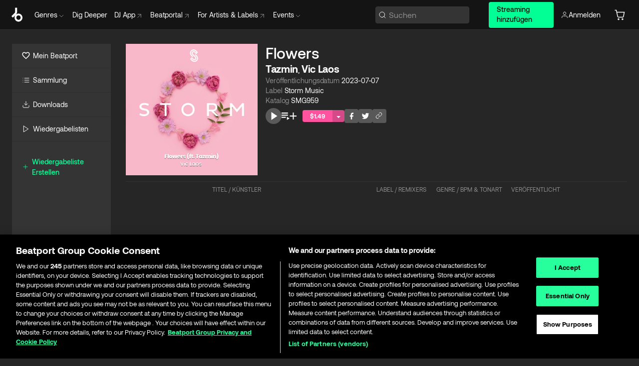

--- FILE ---
content_type: text/html; charset=utf-8
request_url: https://www.beatport.com/de/release/4188595/4188595
body_size: 50449
content:
<!DOCTYPE html><html lang="de"><head><meta charSet="utf-8" data-next-head=""/><meta name="viewport" content="width=device-width" data-next-head=""/><link rel="canonical" hrefLang="en" href="https://www.beatport.com/release/4188595/4188595" data-next-head=""/><link rel="alternate" hrefLang="de" href="https://www.beatport.com/de/release/4188595/4188595" data-next-head=""/><link rel="alternate" hrefLang="fr" href="https://www.beatport.com/fr/release/4188595/4188595" data-next-head=""/><link rel="alternate" hrefLang="es" href="https://www.beatport.com/es/release/4188595/4188595" data-next-head=""/><link rel="alternate" hrefLang="it" href="https://www.beatport.com/it/release/4188595/4188595" data-next-head=""/><link rel="alternate" hrefLang="ja" href="https://www.beatport.com/ja/release/4188595/4188595" data-next-head=""/><link rel="alternate" hrefLang="pt" href="https://www.beatport.com/pt/release/4188595/4188595" data-next-head=""/><link rel="alternate" hrefLang="nl" href="https://www.beatport.com/nl/release/4188595/4188595" data-next-head=""/><title data-next-head="">Tazmin, Vic Laos - Flowers [Storm Music] | Music &amp; Downloads on Beatport</title><meta property="og:title" content="Tazmin, Vic Laos - Flowers [Storm Music] | Music &amp; Downloads on Beatport" data-next-head=""/><meta property="og:description" content="&quot;Tazmin, Vic Laos - Flowers [Storm Music]&quot; | Find the latest releases here | #1 source for DJ Sets and more" data-next-head=""/><meta property="og:image" content="https://geo-media.beatport.com/image_size/1400x1400/e80d9643-3b62-4944-a074-c5de9a2e715b.jpg" data-next-head=""/><meta name="twitter:card" content="summary_large_image" data-next-head=""/><meta name="twitter:title" content="Tazmin, Vic Laos - Flowers [Storm Music] | Music &amp; Downloads on Beatport" data-next-head=""/><meta name="twitter:description" content="&quot;Tazmin, Vic Laos - Flowers [Storm Music]&quot; | Find the latest releases here | #1 source for DJ Sets and more" data-next-head=""/><meta name="twitter:image" content="https://geo-media.beatport.com/image_size/1400x1400/e80d9643-3b62-4944-a074-c5de9a2e715b.jpg" data-next-head=""/><meta name="description" content="&quot;Tazmin, Vic Laos - Flowers [Storm Music]&quot; | Find the latest releases here | #1 source for DJ Sets and more" data-next-head=""/><link rel="icon" type="image/x-icon" href="/images/favicon-48x48.png" data-next-head=""/><link href="https://js.recurly.com/v4/recurly.css" rel="stylesheet" type="text/css" data-next-head=""/><meta name="bp-env" content="production"/><link rel="preload" href="/icons/sprite.svg" as="image"/><link rel="preload" href="/_next/static/media/9617edd9e02a645a-s.p.ttf" as="font" type="font/ttf" crossorigin="anonymous" data-next-font="size-adjust"/><link rel="preload" href="/_next/static/media/9438673d1e72232d-s.p.ttf" as="font" type="font/ttf" crossorigin="anonymous" data-next-font="size-adjust"/><link rel="preload" href="/_next/static/media/db5c0e5da3a6b3a9-s.p.ttf" as="font" type="font/ttf" crossorigin="anonymous" data-next-font="size-adjust"/><script id="google-analytics" data-nscript="beforeInteractive">
                (function(w,d,s,l,i){w[l]=w[l]||[];w[l].push({'gtm.start':
                new Date().getTime(),event:'gtm.js'});var f=d.getElementsByTagName(s)[0],
                j=d.createElement(s),dl=l!='dataLayer'?'&l='+l:'';j.async=true;j.src=
                'https://www.googletagmanager.com/gtm.js?id='+i+dl;f.parentNode.insertBefore(j,f);
                })(window,document,'script','dataLayer','GTM-TXN4GRJ');
            </script><link rel="preload" href="/_next/static/css/875348070ae80ebd.css" as="style"/><link rel="stylesheet" href="/_next/static/css/875348070ae80ebd.css" data-n-g=""/><noscript data-n-css=""></noscript><script defer="" nomodule="" src="/_next/static/chunks/polyfills-42372ed130431b0a.js"></script><script id="ab-tasty" src="https://try.abtasty.com/6a6f6df6afac8eb063d6dbbd68afdcc7.js" defer="" data-nscript="beforeInteractive"></script><script src="https://songbird.cardinalcommerce.com/edge/v1/songbird.js" defer="" data-nscript="beforeInteractive"></script><script id="pap_x2s6df8d" src="https://loopmasters.postaffiliatepro.com/scripts/trackjs.js" defer="" data-nscript="beforeInteractive"></script><script src="/_next/static/chunks/webpack-1de7c9dfeedfe132.js" defer=""></script><script src="/_next/static/chunks/framework-c65ff8b3b39d682e.js" defer=""></script><script src="/_next/static/chunks/main-24a2d00730d8757b.js" defer=""></script><script src="/_next/static/chunks/pages/_app-287ddc87d0744d4e.js" defer=""></script><script src="/_next/static/chunks/1672-ad91e904d5eccb26.js" defer=""></script><script src="/_next/static/chunks/7642-7da32f6e1a38c097.js" defer=""></script><script src="/_next/static/chunks/1662-bf5a1a51c032dba1.js" defer=""></script><script src="/_next/static/chunks/pages/release/%5Bdescription%5D/%5Bid%5D-d46086abaee47714.js" defer=""></script><script src="/_next/static/l9SM3rZEoP7PyWHVo7I2W/_buildManifest.js" defer=""></script><script src="/_next/static/l9SM3rZEoP7PyWHVo7I2W/_ssgManifest.js" defer=""></script><style data-styled="" data-styled-version="6.1.19">.ijeyIR{box-sizing:border-box;display:flex;flex-direction:row;justify-content:center;align-items:center;padding:0.313rem 1rem 0.438rem;gap:0.5rem;border-radius:0.25rem;cursor:pointer;font-family:'aeonikFont','aeonikFont Fallback';font-size:0.875rem;line-height:1.25rem;font-weight:500;color:#141414;}/*!sc*/
.ijeyIR.primary{background:#01FF95;}/*!sc*/
.ijeyIR.primary:hover{background:#00E586;}/*!sc*/
.ijeyIR.primary.primary.disabled{pointer-events:none;color:#343434;background:#5A5A5A;}/*!sc*/
.ijeyIR.outline{border:0.063rem solid;border-image-source:linear-gradient( 0deg,rgba(0,0,0,0.6),rgba(0,0,0,0.6) ),linear-gradient( 0deg,#01FF95,#01FF95 );color:#01FF95;}/*!sc*/
.ijeyIR.outline:hover{border:0.063rem solid;color:#141414;background:#01FF95;}/*!sc*/
.ijeyIR.outline.outline.disabled{background:transparent;color:#01FF95;opacity:50%;}/*!sc*/
.ijeyIR.outline-secondary{border:0.063rem solid;border-color:#8C8C8C;color:#FFFFFF;}/*!sc*/
.ijeyIR.outline-secondary:hover{background:#8C8C8C;}/*!sc*/
.ijeyIR.outline-secondary.outline.disabled{background:transparent;color:#FFFFFF;opacity:50%;}/*!sc*/
.ijeyIR.tertiary{color:#FFFFFF;background:#8C8C8C;}/*!sc*/
.ijeyIR.tertiary:hover{background:#4D4D4D;}/*!sc*/
.ijeyIR.tertiary.tertiary.disabled{background:#8C8C8C;opacity:0.5;}/*!sc*/
.ijeyIR.secondary{color:#FFFFFF;background:#4D4D4D;}/*!sc*/
.ijeyIR.secondary:hover{background:#8C8C8C;}/*!sc*/
.ijeyIR.secondary.disabled{background:#8C8C8C;opacity:0.5;}/*!sc*/
.ijeyIR.danger{color:#FFFFFF;background:#CF222E;}/*!sc*/
.ijeyIR.danger:hover{background:#CF222E;}/*!sc*/
.ijeyIR.danger.disabled{background:#8C8C8C;opacity:0.5;}/*!sc*/
.ijeyIR.transparent,.ijeyIR.transparent-danger{color:#FFFFFF;border:0.125rem solid #5A5A5A;padding:0.313rem 0.75rem;gap:0.375rem;}/*!sc*/
.ijeyIR.transparent:hover{background:#5A5A5A;}/*!sc*/
.ijeyIR.transparent-danger:hover{border:0.125rem solid #CF222E;background:#CF222E;}/*!sc*/
.ijeyIR.link{color:#FFFFFF;}/*!sc*/
.ijeyIR.primary-link{color:#01FF95;}/*!sc*/
.ijeyIR.primary-link.disabled{cursor:default;}/*!sc*/
.ijeyIR.text{color:#B3B3B3;}/*!sc*/
.ijeyIR.text:hover{color:#FFFFFF;text-decoration:underline;}/*!sc*/
.ijeyIR.underline-link{color:#B3B3B3;text-decoration:underline;padding:0.25rem;}/*!sc*/
.ijeyIR.unstyled{background:none;border:none;padding:0;margin:0;color:inherit;background-color:transparent;}/*!sc*/
.ijeyIR.w-100{width:100%;}/*!sc*/
.ijeyIR.w-75{width:75%;}/*!sc*/
.ijeyIR.w-50{width:50%;}/*!sc*/
.ijeyIR.w-25{width:25%;}/*!sc*/
.ijeyIR.squared{padding:0.313rem;}/*!sc*/
data-styled.g1[id="Button-style__ButtonStyled-sc-d61a654-0"]{content:"ijeyIR,"}/*!sc*/
.gAsOaI{display:flex;flex-wrap:wrap;flex-direction:row;justify-content:space-between;align-items:center;font-family:'aeonikFont','aeonikFont Fallback';font-style:normal;font-weight:400;font-size:14px;line-height:20px;letter-spacing:-0.006em;color:#8C8C8C;}/*!sc*/
data-styled.g14[id="Pager-style__Wrapper-sc-47555d13-7"]{content:"gAsOaI,"}/*!sc*/
.hWYVML{display:flex;flex-direction:row;width:100%;}/*!sc*/
.hWYVML.right{justify-content:flex-end;}/*!sc*/
data-styled.g15[id="Pager-style__PagerWrapper-sc-47555d13-8"]{content:"hWYVML,"}/*!sc*/
.juetxu{position:relative;margin-left:0.75rem;padding:0.5rem 0;}/*!sc*/
.juetxu a,.juetxu button{display:flex;flex-direction:row;gap:0.3125rem;cursor:pointer;align-items:center;padding:0.313rem 0.25rem 0.438rem 0.25rem;color:#FFFFFF;}/*!sc*/
.juetxu a svg,.juetxu button svg{stroke:#FFFFFF;}/*!sc*/
@media (min-width: 1200px){.juetxu a:hover,.juetxu button:hover{color:#01FF95;}.juetxu a:hover svg,.juetxu button:hover svg{stroke:#01FF95;}}/*!sc*/
@media (min-width: 1200px){.juetxu a,.juetxu button{padding:0;}.juetxu a svg,.juetxu button svg{width:1.3rem;height:1.3rem;}}/*!sc*/
data-styled.g31[id="HeaderCart-style__AccountCartMenuItem-sc-1d237d81-2"]{content:"juetxu,"}/*!sc*/
.NbRgr{position:absolute;top:3.6875rem;left:50%;transform:translate(-50%,1px);transition:opacity 0.2s ease;background:#141414;border-radius:0 0 1rem 1rem;display:block;z-index:900;cursor:default;opacity:0;visibility:hidden;pointer-events:none;box-shadow:0 0.5rem 1.5rem rgba(0,0,0,0.5);}/*!sc*/
.NbRgr[data-dropdown-type='genre']{width:100%;max-width:90rem;}/*!sc*/
.NbRgr[data-dropdown-type='events']{left:auto;min-width:12.5rem;margin:0 0 0 4.75rem;}/*!sc*/
.NbRgr[data-visible='true']{opacity:1;pointer-events:auto;visibility:visible;}/*!sc*/
data-styled.g42[id="HeaderDropdownToggle-style__DropdownMenu-sc-8d48e9cb-0"]{content:"NbRgr,"}/*!sc*/
.bnLgXh{display:flex;flex-direction:column;padding:0.5rem 0;}/*!sc*/
.bnLgXh a{padding:0.5rem 1.5rem;color:#B3B3B3;text-decoration:none;display:flex;align-items:center;transition:background-color 0.2s ease;}/*!sc*/
.bnLgXh a:hover{color:#FFFFFF;}/*!sc*/
.bnLgXh a:hover >svg{stroke:#01FF95;}/*!sc*/
data-styled.g44[id="HeaderEventsSubMenu-style__EventsSubMenuWrapper-sc-d3bdcde1-0"]{content:"bnLgXh,"}/*!sc*/
.enfcr{display:grid;grid-template-columns:1fr;flex-direction:row;justify-content:space-between;align-items:flex-start;width:100%;padding:1.5rem;gap:2rem;}/*!sc*/
data-styled.g50[id="HeaderGenreSubMenu-style__GenreDropDownGrid-sc-41f97c98-4"]{content:"enfcr,"}/*!sc*/
.dLqcKV{display:flex;flex-direction:row;position:absolute;top:0;left:0;right:0;z-index:1000;height:60px;width:100%;font-size:0.875rem;background:#141414;border-bottom:0.0625rem solid #333333;}/*!sc*/
.dLqcKV.header-fixed{position:fixed;}/*!sc*/
.dLqcKV ul> li{display:inline-flex;vertical-align:middle;}/*!sc*/
.dLqcKV span:not(.new_tag){display:flex;flex-direction:row;}/*!sc*/
.dLqcKV span:not(.new_tag) >img{margin-right:0.25rem;}/*!sc*/
.dLqcKV span:not(.new_tag) svg{stroke:#8C8C8C;}/*!sc*/
@keyframes slideDown{from{transform:translateY(-100%);}to{transform:translateY(0);}}/*!sc*/
data-styled.g52[id="Header-style__HeaderWrapper-sc-8ba2c440-0"]{content:"dLqcKV,"}/*!sc*/
.iNvsde{display:flex;flex-direction:row;width:100%;max-width:90rem;margin:0 auto;align-items:center;}/*!sc*/
.iNvsde svg{stroke:#8C8C8C;}/*!sc*/
.iNvsde >ul .dropdown_menu{animation:growDown 300ms ease-in-out forwards;transform-origin:top center;}/*!sc*/
.iNvsde >ul >li{line-height:1.25rem;padding:1.25rem 0.4375rem;cursor:pointer;}/*!sc*/
.iNvsde >ul >li.header_item:not(.dropdown_toggle):hover div{display:flex;}/*!sc*/
.iNvsde >ul >li.account button{padding:0;}/*!sc*/
.iNvsde >ul >li button{font-weight:400;}/*!sc*/
.iNvsde >ul .header_item [aria-expanded="true"] .rotatable svg{stroke:#01FF95;transform:rotate(180deg);margin-top:0.3125rem;}/*!sc*/
.iNvsde >ul .header_item .svg_wrapper{display:flex;align-items:center;height:100%;}/*!sc*/
.iNvsde >ul .header_item .svg_wrapper img{border-radius:50%;}/*!sc*/
.iNvsde >ul .header_item a[target="_blank"]:hover svg{stroke:#01FF95;}/*!sc*/
.iNvsde span{align-items:center;}/*!sc*/
.iNvsde span >img{margin-left:0.125rem;margin-bottom:0.0625rem;}/*!sc*/
@keyframes growDown{0%{transform:scaleY(0);}100%{transform:scaleY(1);}}/*!sc*/
data-styled.g54[id="Header-style__DesktopHeader-sc-8ba2c440-2"]{content:"iNvsde,"}/*!sc*/
.gSbytK{min-width:8rem;margin-left:1rem;}/*!sc*/
.gSbytK >li{padding:0 0 0 0.25rem;}/*!sc*/
.gSbytK >li button{padding:0.8rem 0.75rem 0.5rem 0.25rem;}/*!sc*/
@media (min-width: 768px){.gSbytK{width:100%;}}/*!sc*/
@media (min-width: 1200px){.gSbytK{min-width:44.5rem;}}/*!sc*/
data-styled.g55[id="Header-style__LeftRegion-sc-8ba2c440-3"]{content:"gSbytK,"}/*!sc*/
.kkpwdl{display:flex;justify-content:flex-end;align-items:center;width:100%;padding-right:1.25rem;}/*!sc*/
.kkpwdl .svg_wrapper{display:flex;align-items:center;height:100%;}/*!sc*/
.kkpwdl div.account_avatar{width:2rem;height:2rem;}/*!sc*/
.kkpwdl div.account_avatar img{border-radius:50%;}/*!sc*/
.kkpwdl .subscription_button a{padding:0.313rem 1rem 0.438rem;border-radius:0.25rem;font-weight:500;color:#141414;background:#01FF95;}/*!sc*/
.kkpwdl .subscription_button a:hover{background:#00E586;}/*!sc*/
@media (min-width: 768px){.kkpwdl{min-width:9.5rem;max-width:49.375rem;}}/*!sc*/
@media (min-width: 1200px){.kkpwdl li.search:first-child{width:100%;max-width:28.375rem;padding:0 0.5rem 0 0;}.kkpwdl li.subscription_button{min-width:9rem;}}/*!sc*/
data-styled.g56[id="Header-style__RightRegion-sc-8ba2c440-4"]{content:"kkpwdl,"}/*!sc*/
.jbAoJh{height:1.8125rem;width:1.375rem;margin-right:0.625rem;}/*!sc*/
data-styled.g59[id="Header-style__BeatportLogoLarge-sc-8ba2c440-7"]{content:"jbAoJh,"}/*!sc*/
.dtastp{display:flex;align-items:center;width:100%;max-width:28.375rem;padding:0 1.5rem;}/*!sc*/
.dtastp >button>svg{margin-right:1.25rem;height:1.25rem;stroke-width:0.125rem;}/*!sc*/
data-styled.g62[id="Header-style__HeaderSearchWrapper-sc-8ba2c440-10"]{content:"dtastp,"}/*!sc*/
.biDNjJ{display:flex;flex:1;width:100%;border:0.0625rem solid #383838;border-radius:0.25rem;background:#343434;}/*!sc*/
.biDNjJ:focus-within{border:0.0625rem solid #01FF95;box-shadow:0px 0px 0px 3px rgba(1, 255, 149, 0.15);outline:0.125rem solid transparent;outline-offset:0.125rem;}/*!sc*/
.biDNjJ div:first-child{display:flex;align-items:center;pointer-events:none;margin-left:0.3125rem;}/*!sc*/
.biDNjJ button{display:flex;align-items:center;margin-right:0.625rem;z-index:100000;}/*!sc*/
.biDNjJ img{margin-left:0.3125rem;margin-top:0.0625rem;height:1rem;width:1rem;}/*!sc*/
.biDNjJ input{height:2rem;margin-left:0.3125rem;width:100%;background:inherit;outline:none;border:none;}/*!sc*/
.biDNjJ input::placeholder{color:#8C8C8C;}/*!sc*/
data-styled.g63[id="Header-style__HeaderSearch-sc-8ba2c440-11"]{content:"biDNjJ,"}/*!sc*/
.euLgcx{font-size:max(100%,16px);}/*!sc*/
.euLgcx:focus::placeholder{color:transparent;}/*!sc*/
data-styled.g66[id="Search-style__SearchInput-sc-224b2fdd-1"]{content:"euLgcx,"}/*!sc*/
.lbiWun{display:flex;flex-direction:column;justify-content:center;align-items:flex-start;padding:1.25rem;}/*!sc*/
.lbiWun.default{background-color:#262626;}/*!sc*/
.lbiWun.bg-primary{background-color:#01FF95;}/*!sc*/
.lbiWun.bg-secondary{background-color:#8C8C8C;}/*!sc*/
.lbiWun.bg-outline{border:0.063rem solid;border-image-source:linear-gradient( 0deg,rgba(0,0,0,0.6),rgba(0,0,0,0.6) ),linear-gradient( 0deg,#01FF95,#01FF95 );}/*!sc*/
.lbiWun.bg-tertiary{background-color:#343434;}/*!sc*/
.lbiWun.bg-pink{background-color:#FF53A0;}/*!sc*/
.lbiWun.bg-blue{background-color:#39C0DE;}/*!sc*/
.lbiWun.bg-purple{background-color:#9654FA;}/*!sc*/
.lbiWun.bg-danger{background-color:#CF222E;}/*!sc*/
.lbiWun.bg-warn{background-color:#F1B02E;}/*!sc*/
.lbiWun.bg-white{background-color:#FFFFFF;}/*!sc*/
.lbiWun.text-black{color:#000000;}/*!sc*/
.lbiWun.text-default{color:#FFFFFF;}/*!sc*/
.lbiWun.text-primary{color:#01FF95;}/*!sc*/
.lbiWun.text-secondary{color:#8C8C8C;}/*!sc*/
.lbiWun.text-tertiary{color:#343434;}/*!sc*/
.lbiWun.text-pink{color:#FF53A0;}/*!sc*/
.lbiWun.text-blue{color:#39C0DE;}/*!sc*/
.lbiWun.text-purple{color:#9654FA;}/*!sc*/
.lbiWun.text-danger{color:#CF222E;}/*!sc*/
.lbiWun.text-warn{color:#F1B02E;}/*!sc*/
.lbiWun.w-100{width:100%;}/*!sc*/
.lbiWun.w-90{width:90%;}/*!sc*/
.lbiWun.w-80{width:80%;}/*!sc*/
.lbiWun.w-75{width:75%;}/*!sc*/
.lbiWun.w-70{width:70%;}/*!sc*/
.lbiWun.w-60{width:60%;}/*!sc*/
.lbiWun.w-50{width:50%;}/*!sc*/
.lbiWun.w-40{width:40%;}/*!sc*/
.lbiWun.w-30{width:30%;}/*!sc*/
.lbiWun.w-25{width:25%;}/*!sc*/
.lbiWun.w-20{width:20%;}/*!sc*/
.lbiWun.w-10{width:10%;}/*!sc*/
.lbiWun.size-xxx-small{font-weight:400;font-size:0.625rem;line-height:1rem;}/*!sc*/
.lbiWun.size-xx-small{font-weight:400;font-size:0.688rem;line-height:1rem;}/*!sc*/
.lbiWun.size-x-small{font-weight:400;font-size:0.75rem;line-height:1rem;}/*!sc*/
.lbiWun.size-small{font-weight:400;font-size:0.813rem;line-height:1.25rem;}/*!sc*/
.lbiWun.size-medium{font-weight:400;font-size:0.875rem;line-height:1.25rem;}/*!sc*/
.lbiWun.size-large{font-weight:400;font-size:0.938rem;line-height:1.25rem;}/*!sc*/
.lbiWun.size-x-large{font-weight:400;font-size:1rem;line-height:1.5rem;}/*!sc*/
.lbiWun.size-xx-large{font-weight:400;font-size:1.125rem;line-height:1.5rem;}/*!sc*/
.lbiWun.size-xxx-large{font-weight:400;font-size:1.25rem;line-height:2rem;}/*!sc*/
.lbiWun.p-0{padding:0;}/*!sc*/
.lbiWun.p-1{padding:0.063rem;}/*!sc*/
.lbiWun.p-2{padding:0.125rem;}/*!sc*/
.lbiWun.p-3{padding:0.188rem;}/*!sc*/
.lbiWun.p-4{padding:0.25rem;}/*!sc*/
.lbiWun.p-5{padding:0.313rem;}/*!sc*/
.lbiWun.p-6{padding:0.375rem;}/*!sc*/
.lbiWun.p-7{padding:0.438rem;}/*!sc*/
.lbiWun.p-8{padding:0.5rem;}/*!sc*/
.lbiWun.p-9{padding:0.563rem;}/*!sc*/
.lbiWun.p-10{padding:0.625rem;}/*!sc*/
.lbiWun.p-15{padding:0.938rem;}/*!sc*/
.lbiWun.p-20{padding:1.25rem;}/*!sc*/
.lbiWun.gap-0{gap:0;}/*!sc*/
.lbiWun.gap-1{gap:0.063rem;}/*!sc*/
.lbiWun.gap-2{gap:0.125rem;}/*!sc*/
.lbiWun.gap-3{gap:0.188rem;}/*!sc*/
.lbiWun.gap-4{gap:0.25rem;}/*!sc*/
.lbiWun.gap-5{gap:0.313rem;}/*!sc*/
.lbiWun.gap-6{gap:0.375rem;}/*!sc*/
.lbiWun.gap-7{gap:0.438rem;}/*!sc*/
.lbiWun.gap-8{gap:0.5rem;}/*!sc*/
.lbiWun.gap-9{gap:0.563rem;}/*!sc*/
.lbiWun.gap-10{gap:0.625rem;}/*!sc*/
.lbiWun.gap-15{gap:0.938rem;}/*!sc*/
.lbiWun.gap-20{gap:1.25rem;}/*!sc*/
.lbiWun.gap-40{gap:2.5rem;}/*!sc*/
.lbiWun.radius-4{border-radius:0.25rem;}/*!sc*/
.lbiWun.radius-6{border-radius:0.375rem;}/*!sc*/
.lbiWun.radius-8{border-radius:0.5rem;}/*!sc*/
.lbiWun.radius-10{border-radius:0.625rem;}/*!sc*/
.lbiWun.radius-12{border-radius:0.75rem;}/*!sc*/
.lbiWun.radius-14{border-radius:0.875rem;}/*!sc*/
.lbiWun.radius-16{border-radius:1rem;}/*!sc*/
.lbiWun.radius-18{border-radius:1.125rem;}/*!sc*/
.lbiWun.radius-20{border-radius:1.25rem;}/*!sc*/
.lbiWun.radius-22{border-radius:1.375rem;}/*!sc*/
.lbiWun.radius-24{border-radius:1.5rem;}/*!sc*/
.lbiWun.radius-26{border-radius:1.625rem;}/*!sc*/
data-styled.g72[id="Box-style__BoxWrapper-sc-d58463f7-0"]{content:"lbiWun,"}/*!sc*/
.fJivyZ{position:fixed;top:3.75rem;left:calc(100% - 370px);width:22.5rem;display:flex;flex-direction:column;gap:0.5rem;font-size:0.875rem;line-height:1.25rem;z-index:999;}/*!sc*/
@media (min-width: 580px){.fJivyZ{left:calc(100% - 385px);}}/*!sc*/
@media (min-width: 768px){.fJivyZ{left:calc(100% - 385px);}}/*!sc*/
@media (min-width: 1200px){.fJivyZ{left:calc(100% - 385px);}}/*!sc*/
@media (min-width: 1440px){.fJivyZ{left:initial;right:calc((100% - 1371px) / 2);}}/*!sc*/
data-styled.g99[id="Notifications-style__Wrapper-sc-212da99e-1"]{content:"fJivyZ,"}/*!sc*/
.ocBeZ{padding:8px;font-family:'aeonikFont','aeonikFont Fallback';font-style:normal;font-weight:400;font-size:12px;line-height:14px;color:#8C8C8C;}/*!sc*/
.ocBeZ.p-0{padding:0;}/*!sc*/
.ocBeZ.px-0{padding-left:0;padding-right:0;}/*!sc*/
.ocBeZ.py-0{padding-top:0;padding-bottom:0;}/*!sc*/
.ocBeZ .tombstoned{opacity:0.15;}/*!sc*/
.ocBeZ .selectable:hover{opacity:1;}/*!sc*/
data-styled.g100[id="Table-style__TableCell-sc-daa17f0f-0"]{content:"ocBeZ,"}/*!sc*/
.hkdCjs{display:flex;flex-direction:column;justify-content:flex-start;align-items:flex-start;width:100%;}/*!sc*/
data-styled.g102[id="Table-style__TableData-sc-daa17f0f-2"]{content:"hkdCjs,"}/*!sc*/
.eiLxDd{width:100%;display:flex;flex-direction:row;justify-content:space-between;align-items:center;text-transform:uppercase;}/*!sc*/
data-styled.g103[id="Table-style__TableHeader-sc-daa17f0f-3"]{content:"eiLxDd,"}/*!sc*/
.iQGXHD{width:100%;display:flex;flex-direction:column;justify-content:flex-start;align-items:flex-start;margin-top:12px;border-top:1px solid #333333;}/*!sc*/
.iQGXHD a:hover{text-decoration:underline;}/*!sc*/
data-styled.g104[id="Table-style__Table-sc-daa17f0f-4"]{content:"iQGXHD,"}/*!sc*/
.eRdJSx{display:flex;flex-direction:row;justify-content:center;align-items:center;float:inline-end;}/*!sc*/
data-styled.g111[id="AddToCart-style__Control-sc-c1c0d228-0"]{content:"eRdJSx,"}/*!sc*/
.gnZIxO{border:none;margin:0;padding:0;font:inherit;background:transparent;cursor:pointer;width:3.75rem;background:#FF53A0;color:#FFFFFF;border-radius:0.25rem 0rem 0rem 0.25rem;padding:0.25rem 0.5rem;font-family:'aeonikFont','aeonikFont Fallback';font-style:normal;font-weight:700;font-size:0.75rem;line-height:1rem;text-align:center;}/*!sc*/
data-styled.g114[id="AddToCart-style__PriceButton-sc-c1c0d228-3"]{content:"gnZIxO,"}/*!sc*/
.cEcpzi{border:none;margin:0;padding:0;font:inherit;background:transparent;cursor:pointer;background:#d64988;border-radius:0rem 0.25rem 0.25rem 0rem;padding:0.25rem;font-weight:700;font-size:0.75rem;line-height:1rem;}/*!sc*/
.cEcpzi i{margin:0.25rem;display:inline-block;vertical-align:middle;border-left:0.25rem solid transparent;border-right:0.25rem solid transparent;border-top:0.25rem solid #FFFFFF;}/*!sc*/
.cEcpzi >div>svg{width:1rem;height:1rem;}/*!sc*/
data-styled.g116[id="AddToCart-style__ArrowButton-sc-c1c0d228-5"]{content:"cEcpzi,"}/*!sc*/
.bZCrsf{display:none;flex-direction:center;justify-content:center;background:#000;padding:4px;font-weight:400;font-size:12px;line-height:16px;border-radius:8px;transition:background 0.2s;background:#141414;color:#FFFFFF;text-align:center;padding:4px 4px;width:86px;position:absolute;z-index:2;filter:none;left:50%;margin-left:-43px;}/*!sc*/
.bZCrsf.top{bottom:155%;}/*!sc*/
.bZCrsf.top:after{position:absolute;content:"";top:100%;left:50%;margin-left:-5px;border:5px solid transparent;border-top-color:#141414;}/*!sc*/
.bZCrsf.top-left{bottom:155%;left:-60%;}/*!sc*/
.bZCrsf.top-left:after{position:absolute;content:"";top:100%;margin-right:-50px;border:5px solid transparent;border-top-color:#141414;}/*!sc*/
.bZCrsf.top-right{bottom:155%;right:-60%;}/*!sc*/
.bZCrsf.top-right:after{position:absolute;content:"";top:100%;margin-left:-50px;border:5px solid transparent;border-top-color:#141414;}/*!sc*/
.bZCrsf.bottom{top:115%;}/*!sc*/
.bZCrsf.bottom:before{position:absolute;content:"";bottom:100%;left:50%;margin-left:-5px;border:5px solid transparent;border-bottom-color:#141414;}/*!sc*/
.bZCrsf.left{right:calc(100% + 0.4rem);top:0;bottom:0;margin:auto 0;left:unset;margin-left:unset;height:1.7rem;padding:0.3rem 0.6rem;width:600px;max-width:max-content;}/*!sc*/
.bZCrsf.left:after{position:absolute;content:"";top:50%;left:100%;margin-top:-5px;border:5px solid transparent;border-left-color:#141414;}/*!sc*/
data-styled.g119[id="Tooltip-style__TooltipContainer-sc-715cbc58-0"]{content:"bZCrsf,"}/*!sc*/
.gMqswG{position:relative;}/*!sc*/
.gMqswG:hover .Tooltip-style__TooltipContainer-sc-715cbc58-0{display:flex;}/*!sc*/
data-styled.g120[id="Tooltip-style__Wrapper-sc-715cbc58-1"]{content:"gMqswG,"}/*!sc*/
.kFZIkq{display:flex;align-items:center;position:relative;}/*!sc*/
.kFZIkq:hover svg{filter:drop-shadow(0 0 7px #fff);}/*!sc*/
.kFZIkq:disabled svg{filter:unset;}/*!sc*/
data-styled.g121[id="AddToPlaylist-style__Control-sc-656bcea4-0"]{content:"kFZIkq,"}/*!sc*/
.hUFVVX{display:flex;align-items:center;position:relative;}/*!sc*/
.hUFVVX:hover svg{filter:drop-shadow(0 0 7px #fff);}/*!sc*/
.hUFVVX:disabled svg{filter:unset;}/*!sc*/
data-styled.g122[id="AddToQueue-style__Control-sc-2c5d32af-0"]{content:"hUFVVX,"}/*!sc*/
.kyoyxE{display:flex;align-items:center;position:relative;}/*!sc*/
.kyoyxE:hover svg{filter:drop-shadow(0 0 7px #FFFFFF);fill:#FFFFFF;}/*!sc*/
.kyoyxE:disabled svg{filter:unset;}/*!sc*/
data-styled.g123[id="Play-style__Control-sc-bdba3bac-0"]{content:"kyoyxE,"}/*!sc*/
.dQMREa{position:relative;background:#585858;border-radius:4px;padding:6px;transition:background 0.2s;}/*!sc*/
.dQMREa:hover{background:#383838;cursor:pointer;}/*!sc*/
data-styled.g124[id="Share-style__CopyBtn-sc-377d9d38-0"]{content:"dQMREa,"}/*!sc*/
.gTuXzf{display:flex;flex-direction:column;gap:4px;}/*!sc*/
.gTuXzf span{ont-family:"Aeonik";font-style:normal;font-weight:400;font-size:14px;line-height:20px;letter-spacing:-0.006em;color:#FFFFFF;}/*!sc*/
.gTuXzf div{display:flex;flex-direction:row;gap:8px;width:100%;}/*!sc*/
.gTuXzf div input{padding:4px 8px;width:100%;background:#ffffff;border:1px solid #d0d7de;border-radius:4px;font-family:'aeonikFont','aeonikFont Fallback';font-style:normal;font-weight:400;font-size:14px;line-height:20px;color:#8C8C8C;}/*!sc*/
data-styled.g125[id="Share-style__LinkItem-sc-377d9d38-1"]{content:"gTuXzf,"}/*!sc*/
.gkGrMR{position:absolute;display:flex;flex-direction:column;gap:16px;padding:16px;top:25px;right:0;width:275px;background:#262626;border:1px solid #383838;filter:drop-shadow(0px 8px 24px rgba(0,0,0,0.2));border-radius:6px;z-index:10;transition:opacity 0.3s;visibility:hidden;opacity:1;}/*!sc*/
data-styled.g126[id="Share-style__ShareLink-sc-377d9d38-2"]{content:"gkGrMR,"}/*!sc*/
.kAYAlh{position:relative;background:#585858;border-radius:4px;padding:6px;transition:background 0.2s;}/*!sc*/
.kAYAlh.disabled{cursor:not-allowed;}/*!sc*/
.kAYAlh.enabled:hover{background:#383838;cursor:pointer;}/*!sc*/
.kAYAlh.enabled:hover .Share-style__ShareLink-sc-377d9d38-2{visibility:visible;opacity:1;}/*!sc*/
data-styled.g127[id="Share-style__Item-sc-377d9d38-3"]{content:"kAYAlh,"}/*!sc*/
.jJBBIf{display:flex;flex-direction:row;justify-content:space-between;align-items:center;gap:8px;}/*!sc*/
data-styled.g128[id="Share-style__Wrapper-sc-377d9d38-4"]{content:"jJBBIf,"}/*!sc*/
.fRfnMo{text-overflow:ellipsis;overflow:hidden;width:auto;}/*!sc*/
data-styled.g133[id="Marquee-style__MarqueeElement-sc-b0373cc7-0"]{content:"fRfnMo,"}/*!sc*/
.cgyUez{overflow:hidden;width:100%;display:grid;grid-auto-flow:column;position:relative;white-space:nowrap;}/*!sc*/
.cgyUez>.Marquee-style__MarqueeElement-sc-b0373cc7-0{display:inline-block;width:max-content;}/*!sc*/
.cgyUez>.Marquee-style__MarqueeElement-sc-b0373cc7-0:nth-child(2){margin-left:16px;visibility:hidden;}/*!sc*/
.cgyUez>.Marquee-style__MarqueeElement-sc-b0373cc7-0{white-space:nowrap;}/*!sc*/
data-styled.g134[id="Marquee-style__MarqueeWrapper-sc-b0373cc7-1"]{content:"cgyUez,"}/*!sc*/
.jauYou{display:grid;grid-template-columns:1fr;width:100%;}/*!sc*/
data-styled.g135[id="Marquee-style__MarqueeGrid-sc-b0373cc7-2"]{content:"jauYou,"}/*!sc*/
.cogVwS .fade{opacity:0.25;transition:opacity 0.2s ease-in-out;}/*!sc*/
.cogVwS .row{justify-content:flex-start;}/*!sc*/
.cogVwS .row:hover .fade{opacity:1;}/*!sc*/
.cogVwS .row.current{background:#494949;}/*!sc*/
.cogVwS .cell{padding-top:0;padding-bottom:0;}/*!sc*/
.cogVwS .cell a:hover{text-decoration:underline;}/*!sc*/
.cogVwS .cell.price{font-size:0.875rem;font-weight:700;color:#ffffff;}/*!sc*/
.cogVwS .controls{padding-left:0;width:7.5rem;min-width:7.5rem;}/*!sc*/
.cogVwS .title{width:100%;flex-grow:1;overflow:hidden;}/*!sc*/
.cogVwS .title .container{overflow:hidden;}/*!sc*/
.cogVwS .title .container >div,.cogVwS .title .container >a>span{overflow:hidden;}/*!sc*/
.cogVwS .format{width:8.5rem;min-width:8.5rem;}/*!sc*/
.cogVwS .price{width:4.5rem;min-width:4.5rem;}/*!sc*/
.cogVwS .cart-actions{width:7.5rem;min-width:7.5rem;display:flex;justify-content:flex-end;}/*!sc*/
.cogVwS .card{width:7.5rem;min-width:7.5rem;display:flex;justify-content:flex-end;}/*!sc*/
.cogVwS.numbers .controls{width:10.3125rem;min-width:10.3125rem;}/*!sc*/
data-styled.g143[id="Tables-shared-style__Wrapper-sc-74ae448d-7"]{content:"cogVwS,"}/*!sc*/
.gnNNLl{display:flex;align-items:center;justify-content:flex-start;position:fixed;bottom:calc(0px + 1rem);right:1rem;height:2.5rem;padding:0 1rem;font-weight:500;background:#39C0DE;border-radius:2rem;color:#141414;overflow:hidden;transition:all 0.5s ease-in-out;z-index:3;max-width:2.5rem;}/*!sc*/
.gnNNLl >svg{min-width:1rem;min-height:1rem;margin-left:-0.2rem;margin-right:0.5rem;}/*!sc*/
.gnNNLl >span{transition:opacity 0.4s ease-in-out;opacity:0;}/*!sc*/
@media (min-width: 1024px){.gnNNLl{bottom:6rem;}.gnNNLl:hover{max-width:15rem;}.gnNNLl:hover >span{opacity:1;}}/*!sc*/
data-styled.g222[id="FeedbackButton-style__ButtonStyled-sc-f2d33d4-0"]{content:"gnNNLl,"}/*!sc*/
.ihbzho{background-color:#343434;display:flex;min-height:25rem;justify-content:center;padding:3rem 1.25rem 11rem 1.25rem;}/*!sc*/
@media (min-width: 1024px){.ihbzho{padding:3rem 1.25rem 7.7rem 1.25rem;}}/*!sc*/
data-styled.g234[id="Footer-style__FooterContainer-sc-b43f8293-0"]{content:"ihbzho,"}/*!sc*/
.fgpLBj{max-width:90rem;width:100%;margin:0 auto;display:flex;justify-content:space-between;gap:2rem 1rem;flex-direction:column;}/*!sc*/
@media (min-width: 768px){.fgpLBj{flex-direction:row;}}/*!sc*/
@media (min-width: 1024px){.fgpLBj{gap:2rem;}}/*!sc*/
@media (min-width: 1200px){.fgpLBj{padding:0 1.5rem;}}/*!sc*/
data-styled.g235[id="Footer-style__FooterMaxWidth-sc-b43f8293-1"]{content:"fgpLBj,"}/*!sc*/
.gUEqWx{display:flex;flex-direction:column;gap:2.5rem;flex:0 1 auto;order:1;min-width:15rem;justify-content:space-between;}/*!sc*/
@media (min-width: 1024px){.gUEqWx{min-width:16.25rem;}}/*!sc*/
data-styled.g236[id="Footer-style__BrandColumnContainer-sc-b43f8293-2"]{content:"gUEqWx,"}/*!sc*/
.byMywd{display:flex;flex-direction:column;justify-content:start;gap:2.5rem;}/*!sc*/
data-styled.g237[id="Footer-style__BrandWrapper-sc-b43f8293-3"]{content:"byMywd,"}/*!sc*/
.doukfB{display:flex;flex-wrap:wrap;align-items:center;gap:1rem;padding-right:0.625rem;}/*!sc*/
data-styled.g238[id="Footer-style__SocialLinksContainer-sc-b43f8293-4"]{content:"doukfB,"}/*!sc*/
.deeKUU{display:flex;flex-wrap:wrap;flex:1 1 auto;row-gap:2rem;max-width:45rem;order:3;justify-content:space-between;gap:1rem;}/*!sc*/
@media (min-width: 768px){.deeKUU{flex-wrap:nowrap;order:2;}}/*!sc*/
data-styled.g239[id="Footer-style__LinksColumnContainer-sc-b43f8293-5"]{content:"deeKUU,"}/*!sc*/
.frffGF{width:100%;}/*!sc*/
@media (min-width: 580px){.frffGF{max-width:10rem;}}/*!sc*/
data-styled.g240[id="Footer-style__LinksGroup-sc-b43f8293-6"]{content:"frffGF,"}/*!sc*/
.eCVjTm{color:#FFFFFF;font-family:'aeonikFont','aeonikFont Fallback';font-style:normal;font-weight:400;font-size:1rem;line-height:1.25rem;margin-bottom:1rem;display:block;}/*!sc*/
@media (min-width: 580px){.eCVjTm{font-size:0.75rem;line-height:1rem;}}/*!sc*/
data-styled.g241[id="Footer-style__GroupTitle-sc-b43f8293-7"]{content:"eCVjTm,"}/*!sc*/
.isQSnn{list-style:none;padding:0;}/*!sc*/
data-styled.g242[id="Footer-style__LinksList-sc-b43f8293-8"]{content:"isQSnn,"}/*!sc*/
.jkWbFH{color:#8C8C8C;font-family:'aeonikFont','aeonikFont Fallback';font-style:normal;font-weight:400;font-size:1rem;line-height:1.25rem;}/*!sc*/
.jkWbFH a,.jkWbFH button{cursor:pointer;}/*!sc*/
.jkWbFH button{text-align:start;font-weight:inherit;font-size:inherit;line-height:inherit;}/*!sc*/
.jkWbFH .listItemLink:hover,.jkWbFH button:hover{color:rgba(255,255,255,0.9);}/*!sc*/
@media (min-width: 580px){.jkWbFH{font-size:0.75rem;line-height:1rem;}}/*!sc*/
data-styled.g243[id="Footer-style__ListItem-sc-b43f8293-9"]{content:"jkWbFH,"}/*!sc*/
.bUSfnx{min-width:10.5rem;min-height:3.25rem;}/*!sc*/
data-styled.g244[id="Footer-style__LogoWrapper-sc-b43f8293-10"]{content:"bUSfnx,"}/*!sc*/
.dleova{display:block;color:#8C8C8C;font-size:0.75rem;font-family:'aeonikFont','aeonikFont Fallback';font-style:normal;font-weight:400;}/*!sc*/
data-styled.g245[id="Footer-style__Copyright-sc-b43f8293-11"]{content:"dleova,"}/*!sc*/
.fDLgIy{display:flex;flex-direction:row;gap:1rem;order:2;}/*!sc*/
@media (min-width: 768px){.fDLgIy{flex-direction:column;}}/*!sc*/
.fDLgIy a{width:fit-content;}/*!sc*/
data-styled.g246[id="Footer-style__MobileAppLinks-sc-b43f8293-12"]{content:"fDLgIy,"}/*!sc*/
.goQabg{display:flex;flex-direction:row;min-width:171px;width:208px;max-width:320px;position:sticky;max-height:calc(100vh - (60px + 7.625rem));top:calc(60px + 1.75rem);margin-left:1.5rem;}/*!sc*/
.goQabg .sidebar-content{background-color:#343434;flex:1;}/*!sc*/
.goQabg .sidebar-resizer{flex-grow:0;flex-shrink:0;flex-basis:0.375rem;justify-self:flex-end;cursor:col-resize;resize:horizontal;}/*!sc*/
.goQabg .sidebar-resizer:hover{width:0.1875rem;background-color:#141414;}/*!sc*/
data-styled.g247[id="Sidebar-style__DesktopSidebar-sc-800fab19-0"]{content:"goQabg,"}/*!sc*/
.kESCaB{position:relative;display:flex;align-items:center;font-size:1.25rem;padding:0.25rem 1.5rem;line-height:1.75rem;transition:all 0.1s ease-in-out;width:max-content;cursor:pointer;}/*!sc*/
@media (min-width: 1200px){.kESCaB{border-bottom:0.0625rem solid #2D2D2D;padding:0.75rem 1.25rem;margin-left:0;font-size:0.875rem;line-height:1.5rem;width:auto;}.kESCaB:hover{cursor:pointer;background-color:#2D2D2D;box-shadow:inset 0.125rem 0 0 0 #01FF95;}}/*!sc*/
.kESCaB svg{margin-right:0.5rem;width:1.5rem!important;height:auto!important;}/*!sc*/
.kESCaB .forward-arrow{width:0.9rem!important;height:0.9rem!important;margin-left:0.375rem;}/*!sc*/
@media (min-width: 1200px){.kESCaB svg{margin-right:0.375rem;width:1rem!important;height:1rem!important;}}/*!sc*/
data-styled.g254[id="Sidebar-style__SidebarLink-sc-800fab19-7"]{content:"kESCaB,"}/*!sc*/
.keYBJI{margin:0.5rem auto;background-color:#333333;width:calc(100% - 2 * 0.9375rem);height:0.0625rem;}/*!sc*/
data-styled.g257[id="Sidebar-style__HorizontalBar-sc-800fab19-10"]{content:"keYBJI,"}/*!sc*/
.kiDEvL{color:#01FF95;text-transform:capitalize;font-weight:500;font-size:1rem;align-items:flex-start;}/*!sc*/
.kiDEvL a{display:flex;align-items:center;}/*!sc*/
.kiDEvL:hover{color:#00E586;}/*!sc*/
@media (min-width: 1200px){.kiDEvL{font-size:0.875rem;}}/*!sc*/
.kiDEvL svg{margin-right:0.375rem;}/*!sc*/
data-styled.g260[id="Sidebar-style__CreatePlaylist-sc-800fab19-13"]{content:"kiDEvL,"}/*!sc*/
.dQXolN{flex-grow:1;display:flex;flex-direction:column;min-height:0;padding:0 1.25rem;}/*!sc*/
.dQXolN .element{margin:0.8rem 0;}/*!sc*/
.dQXolN .mobile-playlist-element{margin-bottom:1.5rem;}/*!sc*/
.dQXolN .mobile-playlist-element:first-of-type{margin-top:1rem;}/*!sc*/
.dQXolN.content{height:3.75rem;min-height:3.75rem;max-height:3.75rem;}/*!sc*/
.dQXolN.scrollable{flex-grow:1;overflow:auto;min-height:0;}/*!sc*/
.dQXolN.scrollable::-webkit-scrollbar{width:0rem;}/*!sc*/
.dQXolN.scrollable::-webkit-scrollbar-track{background-color:#343434;}/*!sc*/
.dQXolN.scrollable::-webkit-scrollbar-thumb{background-color:#2D2D2D;}/*!sc*/
.dQXolN.scrollable:hover::-webkit-scrollbar{width:0.3125rem;}/*!sc*/
data-styled.g262[id="Sidebar-style__PlaylistSectionContent-sc-800fab19-15"]{content:"dQXolN,"}/*!sc*/
.eNoXKa{position:relative;height:calc(100% - 12.9375rem);width:100%;}/*!sc*/
.eNoXKa div.wrapper{position:absolute;top:0;bottom:0;left:0;width:100%;display:flex;flex-direction:column;}/*!sc*/
data-styled.g263[id="Sidebar-style__PlaylistSectionContainer-sc-800fab19-16"]{content:"eNoXKa,"}/*!sc*/
.hyrOKP{position:relative;width:100%;background:#262626;min-height:calc(100vh - 60px);display:flex;justify-content:center;}/*!sc*/
data-styled.g264[id="MainLayout-style__MainWrapper-sc-897186c1-0"]{content:"hyrOKP,"}/*!sc*/
.gWbuuW{padding:1.75rem 0;width:100%;max-width:1420px;display:flex;margin-top:60px;}/*!sc*/
data-styled.g265[id="MainLayout-style__Main-sc-897186c1-1"]{content:"gWbuuW,"}/*!sc*/
.evSNZg{width:100%;padding:0 1.5rem;display:flex;flex-direction:column;justify-content:start;}/*!sc*/
@media (min-width: 1024px){.evSNZg{width:calc( 100% - 208px );}}/*!sc*/
data-styled.g266[id="MainLayout-style__MainContent-sc-897186c1-2"]{content:"evSNZg,"}/*!sc*/
.jOvhlT{display:flex;flex-direction:row;justify-content:flex-start;align-items:center;gap:12px;height:34px;padding-right:12px;border-radius:22.5px;transition:background 0.2s;cursor:pointer;}/*!sc*/
.jOvhlT:hover{background:#343434;}/*!sc*/
data-styled.g494[id="CollectionControls-style__Controls-sc-3a6a5b4a-0"]{content:"jOvhlT,"}/*!sc*/
.cgOZtR{display:flex;flex-direction:row;justify-content:flex-start;align-items:center;gap:16px;}/*!sc*/
data-styled.g495[id="CollectionControls-style__Wrapper-sc-3a6a5b4a-1"]{content:"cgOZtR,"}/*!sc*/
.dRexod a.artwork>img{min-width:2.375rem;}/*!sc*/
.dRexod .droppable{width:100%;}/*!sc*/
.dRexod .cell.bpm a{white-space:nowrap;overflow:hidden;display:block;text-overflow:ellipsis;}/*!sc*/
.dRexod .cell.format{padding-left:0;}/*!sc*/
.dRexod .label{width:7.5rem;min-width:7.5rem;}/*!sc*/
.dRexod .date{width:7.5rem;min-width:7.5rem;}/*!sc*/
.dRexod .bpm{width:9.375rem;min-width:9.375rem;display:block;text-overflow:elipsis;white-space:no-wrap;}/*!sc*/
.dRexod .price{width:3.75rem;min-width:3.75rem;}/*!sc*/
.dRexod i.arrow{margin:0.25rem;display:inline-block;vertical-align:middle;width:0;height:0;border-left:0.25rem solid transparent;border-right:0.25rem solid transparent;border-top:0.25rem solid #01FF95;}/*!sc*/
.dRexod i.arrow.desc{transform:rotate(180deg);}/*!sc*/
data-styled.g522[id="TracksTable-style__TracksWrapper-sc-f9f83978-0"]{content:"dRexod,"}/*!sc*/
.iuWpoh{flex-basis:100%;height:0;}/*!sc*/
data-styled.g768[id="ReleaseDetailCard-style__Break-sc-67b900a1-0"]{content:"iuWpoh,"}/*!sc*/
.hVXmcg{width:100%;text-align:left;font-family:'aeonikFont','aeonikFont Fallback';font-style:normal;font-weight:400;font-size:13px;line-height:20px;}/*!sc*/
data-styled.g770[id="ReleaseDetailCard-style__Description-sc-67b900a1-2"]{content:"hVXmcg,"}/*!sc*/
.hydQTm{padding:4px 0;}/*!sc*/
data-styled.g771[id="ReleaseDetailCard-style__Controls-sc-67b900a1-3"]{content:"hydQTm,"}/*!sc*/
.jpXaBn{display:flex;flex-direction:row;font-family:'aeonikFont','aeonikFont Fallback';font-style:normal;font-weight:400;font-size:14px;line-height:20px;letter-spacing:-0.006em;padding-right:4px;color:#8C8C8C;}/*!sc*/
.jpXaBn p{padding-right:4px;}/*!sc*/
.jpXaBn span{color:#FFFFFF;}/*!sc*/
.jpXaBn a{color:#FFFFFF;}/*!sc*/
.jpXaBn a:hover{text-decoration:underline;}/*!sc*/
data-styled.g772[id="ReleaseDetailCard-style__Info-sc-67b900a1-4"]{content:"jpXaBn,"}/*!sc*/
.ifOtlg{display:flex;align-items:center;}/*!sc*/
data-styled.g773[id="ReleaseDetailCard-style__ArtistListContainer-sc-67b900a1-5"]{content:"ifOtlg,"}/*!sc*/
.qndpo{text-wrap:nowrap;overflow:hidden;text-overflow:ellipsis;}/*!sc*/
.qndpo a{font-family:'aeonikFont','aeonikFont Fallback';font-style:normal;font-weight:700;font-size:20px;line-height:28px;letter-spacing:-0.017em;color:#FFFFFF;}/*!sc*/
.qndpo a:hover{text-decoration:underline;}/*!sc*/
data-styled.g774[id="ReleaseDetailCard-style__ArtistList-sc-67b900a1-6"]{content:"qndpo,"}/*!sc*/
.lollrw{font-family:'aeonikFont','aeonikFont Fallback';font-style:normal;font-weight:500;font-size:30px;line-height:36px;color:#FFFFFF;}/*!sc*/
data-styled.g775[id="ReleaseDetailCard-style__Name-sc-67b900a1-7"]{content:"lollrw,"}/*!sc*/
.dTRVeh{display:flex;flex-direction:column;gap:4px;padding-bottom:4px;}/*!sc*/
.dTRVeh .full{width:100%;}/*!sc*/
data-styled.g776[id="ReleaseDetailCard-style__Meta-sc-67b900a1-8"]{content:"dTRVeh,"}/*!sc*/
.daODyW{position:relative;width:264px;margin-right:1rem;}/*!sc*/
@media (min-width: 580px){.daODyW{float:left;}}/*!sc*/
data-styled.g778[id="ReleaseDetailCard-style__ImageWrapper-sc-67b900a1-10"]{content:"daODyW,"}/*!sc*/
.kDzbtF{width:100%;}/*!sc*/
data-styled.g779[id="ReleaseDetailCard-style__Wrapper-sc-67b900a1-11"]{content:"kDzbtF,"}/*!sc*/
</style></head><body class="__variable_a8b512"><div id="__next"><div><div id="bp-header"><div class="Header-style__HeaderWrapper-sc-8ba2c440-0 dLqcKV header-fixed"><div class="Header-style__DesktopHeader-sc-8ba2c440-2 iNvsde"><ul class="Header-style__LeftRegion-sc-8ba2c440-3 gSbytK"><li><a href="/de"><img src="/images/beatport-logo-icon.svg" alt="Beatport Logo" class="Header-style__BeatportLogoLarge-sc-8ba2c440-7 jbAoJh"/></a></li><li class="header_item dropdown_toggle genre_toggle"><button type="button" class="Button-style__ButtonStyled-sc-d61a654-0 ijeyIR unstyled" id="genre-dropdown-menu-button" aria-haspopup="menu" aria-expanded="false" aria-controls="genre-dropdown-menu" aria-label="Genres menu"><span class="rotatable">Genres<svg role="img" fill="#8C8C8C" width="16" height="16" data-testid="icon-drop-down" focusable="false" style="min-height:16;min-width:16"><title></title><use href="/icons/sprite.svg#drop-down"></use></svg></span></button><div id="genre-dropdown-menu" aria-labelledby="genre-dropdown-menu-button" data-visible="false" data-dropdown-type="genre" class="HeaderDropdownToggle-style__DropdownMenu-sc-8d48e9cb-0 NbRgr"><div role="menu" aria-labelledby="genres-dropdown-menu" class="HeaderGenreSubMenu-style__GenreDropDownGrid-sc-41f97c98-4 enfcr"></div></div></li><li class="header_item"><a data-testid="header-mainnav-link-staffpicks" href="/de/staff-picks"><span>Dig Deeper</span></a></li><li class="header_item"><a data-testid="header-mainnav-link-djapp" target="_blank" rel="noopener noreferrer" href="https://dj.beatport.com/"><span>DJ App<svg role="img" fill="#8C8C8C" width="16" height="16" data-testid="icon-menu-arrow" focusable="false" style="min-height:16;min-width:16"><title></title><use href="/icons/sprite.svg#menu-arrow"></use></svg></span></a></li><li class="header_item"><a data-testid="header-mainnav-link-beatport" target="_blank" rel="noopener noreferrer" href="https://www.beatportal.com/"><span>Beatportal<svg role="img" fill="#8C8C8C" width="16" height="16" data-testid="icon-menu-arrow" focusable="false" style="min-height:16;min-width:16"><title></title><use href="/icons/sprite.svg#menu-arrow"></use></svg></span></a></li><li class="header_item"><a data-testid="header-mainnav-link-artists-labels" target="_blank" rel="noopener noreferrer" href="https://greenroom.beatport.com/"><span>For Artists &amp; Labels<svg role="img" fill="#8C8C8C" width="16" height="16" data-testid="icon-menu-arrow" focusable="false" style="min-height:16;min-width:16"><title></title><use href="/icons/sprite.svg#menu-arrow"></use></svg></span></a></li><li class="header_item dropdown_toggle"><button type="button" class="Button-style__ButtonStyled-sc-d61a654-0 ijeyIR unstyled" id="events-dropdown-menu-button" aria-haspopup="menu" aria-expanded="false" aria-controls="events-dropdown-menu" aria-label="Events menu"><span class="rotatable">Events<svg role="img" fill="#8C8C8C" width="16" height="16" data-testid="icon-drop-down" focusable="false" style="min-height:16;min-width:16"><title></title><use href="/icons/sprite.svg#drop-down"></use></svg></span></button><div id="events-dropdown-menu" aria-labelledby="events-dropdown-menu-button" data-visible="false" data-dropdown-type="events" class="HeaderDropdownToggle-style__DropdownMenu-sc-8d48e9cb-0 NbRgr"><div role="menu" class="HeaderEventsSubMenu-style__EventsSubMenuWrapper-sc-d3bdcde1-0 bnLgXh"><a href="http://greenroom.beatport.com/tickets?utm_medium=bp_store_banner&amp;utm_source=bp_store&amp;utm_campaign=2025_evergreen_greenroom&amp;utm_content=banner" target="_blank" rel="noopener noreferrer" role="menuitem">Für Veranstalter<svg role="img" fill="#8C8C8C" width="16" height="16" data-testid="icon-menu-arrow" focusable="false" style="min-height:16;min-width:16"><title></title><use href="/icons/sprite.svg#menu-arrow"></use></svg></a><a href="http://beatportal.com/events?utm_source=beatport&amp;utm_medium=banner&amp;utm_campaign=header_banner" target="_blank" rel="noopener noreferrer" role="menuitem">Kommende Veranstaltungen<svg role="img" fill="#8C8C8C" width="16" height="16" data-testid="icon-menu-arrow" focusable="false" style="min-height:16;min-width:16"><title></title><use href="/icons/sprite.svg#menu-arrow"></use></svg></a></div></div></li></ul><ul class="Header-style__RightRegion-sc-8ba2c440-4 kkpwdl"><li class="search"><div id="site-search" class="Header-style__HeaderSearchWrapper-sc-8ba2c440-10 dtastp"><div class="Header-style__HeaderSearch-sc-8ba2c440-11 biDNjJ"><div><svg role="img" fill="#8C8C8C" width="16" height="16" data-testid="icon-search" focusable="false" style="min-height:16;min-width:16"><title></title><use href="/icons/sprite.svg#search"></use></svg></div><input id="search-field" name="search-field" data-testid="header-search-input" placeholder="Suchen" aria-label="Suchen" type="search" autoComplete="no-username" class="Search-style__SearchInput-sc-224b2fdd-1 euLgcx" value=""/></div></div></li><li class="subscription_button"><a href="/de/subscriptions">Streaming hinzufügen</a></li><li class="header_item account"><button type="button" class="Button-style__ButtonStyled-sc-d61a654-0 ijeyIR link"><svg role="img" fill="none" width="16px" height="16px" data-testid="icon-person" focusable="false" style="min-height:16px;min-width:16px"><title></title><use href="/icons/sprite.svg#person"></use></svg><span>Anmelden</span></button></li><li class="header_item" data-testid="header-mainnav-link-cart"><div class="HeaderCart-style__AccountCartMenuItem-sc-1d237d81-2 juetxu"><a data-testid="header-mainnav-link-cart" role="button" tabindex="0" href="/de/cart"><svg role="img" fill="none" width="1.5rem" height="1.5rem" data-testid="icon-shopping-cart" focusable="false" style="min-height:1.5rem;min-width:1.5rem"><title></title><use href="/icons/sprite.svg#shopping-cart"></use></svg></a></div></li></ul></div></div></div><div class="MainLayout-style__MainWrapper-sc-897186c1-0 hyrOKP"><main class="MainLayout-style__Main-sc-897186c1-1 gWbuuW"><div class="Notifications-style__Wrapper-sc-212da99e-1 fJivyZ"></div><div style="width:208px" id="sidebar-menu" class="Sidebar-style__DesktopSidebar-sc-800fab19-0 goQabg"><div class="sidebar-content"><ul aria-label="sidebar"><li><a data-testid="sidebar-nav-my-beatport" href="/my-beatport" class="Sidebar-style__SidebarLink-sc-800fab19-7 kESCaB"><svg style="height:13px;width:14px" viewBox="0 0 14 13" fill="none" xmlns="http://www.w3.org/2000/svg"><path d="M9.9987 0C8.8387 0 7.72536 0.54 6.9987 1.39333C6.27203 0.54 5.1587 0 3.9987 0C1.94536 0 0.332031 1.61333 0.332031 3.66667C0.332031 6.18667 2.5987 8.24 6.03203 11.36L6.9987 12.2333L7.96536 11.3533C11.3987 8.24 13.6654 6.18667 13.6654 3.66667C13.6654 1.61333 12.052 0 9.9987 0ZM7.06537 10.3667L6.9987 10.4333L6.93203 10.3667C3.7587 7.49333 1.66536 5.59333 1.66536 3.66667C1.66536 2.33333 2.66536 1.33333 3.9987 1.33333C5.02536 1.33333 6.02536 1.99333 6.3787 2.90667H7.62536C7.97203 1.99333 8.97203 1.33333 9.9987 1.33333C11.332 1.33333 12.332 2.33333 12.332 3.66667C12.332 5.59333 10.2387 7.49333 7.06537 10.3667Z" fill="white"></path></svg>Mein Beatport</a></li><li><a data-testid="sidebar-nav-collection" href="/library" class="Sidebar-style__SidebarLink-sc-800fab19-7 kESCaB"><svg style="height:16px;width:16px" viewBox="0 0 16 16" fill="none" xmlns="http://www.w3.org/2000/svg"><path d="M5.33203 4H13.9987" stroke="white" stroke-linecap="round" stroke-linejoin="round"></path><path d="M5.33203 8H13.9987" stroke="white" stroke-linecap="round" stroke-linejoin="round"></path><path d="M5.33203 12H13.9987" stroke="white" stroke-linecap="round" stroke-linejoin="round"></path><path d="M2 4H2.00667" stroke="white" stroke-linecap="round" stroke-linejoin="round"></path><path d="M2 8H2.00667" stroke="white" stroke-linecap="round" stroke-linejoin="round"></path><path d="M2 12H2.00667" stroke="white" stroke-linecap="round" stroke-linejoin="round"></path></svg>Sammlung</a></li><li><a data-testid="sidebar-nav-downloads" href="/library/downloads" class="Sidebar-style__SidebarLink-sc-800fab19-7 kESCaB"><svg style="height:16px;width:16px" viewBox="0 0 16 16" fill="none" xmlns="http://www.w3.org/2000/svg"><path d="M2 10.0003V12.667C2 13.4003 2.6 14.0003 3.33333 14.0003H12.6667C13.0203 14.0003 13.3594 13.8598 13.6095 13.6098C13.8595 13.3598 14 13.0206 14 12.667V10.0003M11.3333 6.00033L8 9.33366L4.66667 6.00033M8 8.53366V1.66699" stroke="white" stroke-linecap="round" stroke-linejoin="round"></path></svg>Downloads</a></li><li><a data-testid="sidebar-nav-playlists" href="/library/playlists" class="Sidebar-style__SidebarLink-sc-800fab19-7 kESCaB"><svg width="16" height="16" viewBox="0 0 16 16" fill="none" xmlns="http://www.w3.org/2000/svg"><path d="M3.33594 2L12.6693 8L3.33594 14V2Z" stroke="white" stroke-linecap="round" stroke-linejoin="round"></path></svg>Wiedergabelisten</a></li></ul><div class="Sidebar-style__HorizontalBar-sc-800fab19-10 keYBJI"></div><div class="Sidebar-style__PlaylistSectionContainer-sc-800fab19-16 eNoXKa"><div class="wrapper"><div class="Sidebar-style__PlaylistSectionContent-sc-800fab19-15 dQXolN content"><div class="Sidebar-style__CreatePlaylist-sc-800fab19-13 kiDEvL element" data-testid="sidebar-create-playlist"><a href="/de/library/playlists/new"><svg width="16" height="16" viewBox="0 0 16 16" fill="none" xmlns="http://www.w3.org/2000/svg"><path d="M8 3.33203V12.6654" stroke="#01FF95" stroke-linecap="round" stroke-linejoin="round"></path><path d="M3.33203 8H12.6654" stroke="#01FF95" stroke-linecap="round" stroke-linejoin="round"></path></svg>Wiedergabeliste erstellen</a></div></div><div class="Sidebar-style__PlaylistSectionContent-sc-800fab19-15 dQXolN scrollable"><ul></ul></div></div></div></div><div class="sidebar-resizer"></div></div><div class="MainLayout-style__MainContent-sc-897186c1-2 evSNZg"><div class="ReleaseDetailCard-style__Wrapper-sc-67b900a1-11 kDzbtF"><div class="ReleaseDetailCard-style__ImageWrapper-sc-67b900a1-10 daODyW"><img alt="Flowers" loading="lazy" width="264" height="264" decoding="async" data-nimg="1" style="color:transparent" src="https://geo-media.beatport.com/image_size/1400x1400/e80d9643-3b62-4944-a074-c5de9a2e715b.jpg"/></div><div class="ReleaseDetailCard-style__Meta-sc-67b900a1-8 dTRVeh full"><h1 class="ReleaseDetailCard-style__Name-sc-67b900a1-7 lollrw">Flowers</h1><div class="ReleaseDetailCard-style__ArtistListContainer-sc-67b900a1-5 ifOtlg"><div data-testid="release-artist-list" class="ReleaseDetailCard-style__ArtistList-sc-67b900a1-6 qndpo"><a title="Tazmin" href="/de/artist/tazmin/1066696">Tazmin</a>, <a title="Vic Laos" href="/de/artist/vic-laos/1141366">Vic Laos</a></div></div><div class="ReleaseDetailCard-style__Info-sc-67b900a1-4 jpXaBn"><p>Veröffentlichungsdatum</p> <span>2023-07-07</span></div><div class="ReleaseDetailCard-style__Info-sc-67b900a1-4 jpXaBn"><p>Label</p><span><a title="Storm Music" href="/de/label/storm-music/65299"><div class="Marquee-style__MarqueeGrid-sc-b0373cc7-2 jauYou"><div data-testid="marquee-parent" class="Marquee-style__MarqueeWrapper-sc-b0373cc7-1 cgyUez"><div class="Marquee-style__MarqueeElement-sc-b0373cc7-0 fRfnMo">Storm Music</div></div></div></a></span></div><div class="ReleaseDetailCard-style__Info-sc-67b900a1-4 jpXaBn"><p>Katalog</p><span>SMG959</span></div><div class="ReleaseDetailCard-style__Controls-sc-67b900a1-3 hydQTm"><div role="group" title="Collection controls" class="CollectionControls-style__Wrapper-sc-3a6a5b4a-1 cgOZtR"><div class="CollectionControls-style__Controls-sc-3a6a5b4a-0 jOvhlT"><button data-testid="play-button" class="Play-style__Control-sc-bdba3bac-0 kyoyxE"><svg role="img" fill="#8C8C8C" width="32" height="32" data-testid="icon-play-button" focusable="false" style="min-height:32;min-width:32" desc="Play button"><title>Play</title><use href="/icons/sprite.svg#play-button"></use></svg></button><div class="Tooltip-style__Wrapper-sc-715cbc58-1 gMqswG"><button data-testid="add-to-queue-button" class="AddToQueue-style__Control-sc-2c5d32af-0 hUFVVX"><svg role="img" fill="#8C8C8C" width="16" height="15" data-testid="icon-queue-add" focusable="false" style="min-height:15;min-width:16"><title></title><use href="/icons/sprite.svg#queue-add"></use></svg></button><div data-testid="tooltip" class="Tooltip-style__TooltipContainer-sc-715cbc58-0 bZCrsf top">Zur Warteschlange hinzufügen</div></div><div class="Tooltip-style__Wrapper-sc-715cbc58-1 gMqswG"><button data-testid="add-to-playlist-button" class="AddToPlaylist-style__Control-sc-656bcea4-0 kFZIkq"><svg role="img" fill="#8C8C8C" width="14" height="14" data-testid="icon-playlist-add" focusable="false" style="min-height:14;min-width:14"><title></title><use href="/icons/sprite.svg#playlist-add"></use></svg></button><div data-testid="tooltip" class="Tooltip-style__TooltipContainer-sc-715cbc58-0 bZCrsf top">Zur Wiedergabeliste hinzufügen</div></div></div><div class="AddToCart-style__Control-sc-c1c0d228-0 eRdJSx add-to-cart fade"><button aria-label="Release &#x27;Flowers&#x27; zum Warenkorb hinzufügen. Preis: $1.49" class="AddToCart-style__PriceButton-sc-c1c0d228-3 gnZIxO">$1.49</button><button aria-haspopup="true" aria-label="Wählen Sie einen Warenkorb für diesen Artikel" class="AddToCart-style__ArrowButton-sc-c1c0d228-5 cEcpzi"><i></i></button></div><div class="Share-style__Wrapper-sc-377d9d38-4 jJBBIf"><a class="Share-style__Item-sc-377d9d38-3 kAYAlh enabled" title="Teilen auf Facebook" data-testid="share-facebook"><svg role="img" fill="#8C8C8C" width="16" height="16" data-testid="icon-facebook" focusable="false" style="min-height:16;min-width:16"><title></title><use href="/icons/sprite.svg#facebook"></use></svg></a><a class="Share-style__Item-sc-377d9d38-3 kAYAlh enabled" title="Teilen auf Twitter" data-testid="share-twitter"><svg role="img" fill="#8C8C8C" width="16" height="16" data-testid="icon-twitter" focusable="false" style="min-height:16;min-width:16"><title></title><use href="/icons/sprite.svg#twitter"></use></svg></a><a title="Share Link" data-testid="" class="Share-style__Item-sc-377d9d38-3 kAYAlh enabled"><svg role="img" fill="#8C8C8C" width="16" height="16" data-testid="icon-link" focusable="false" style="min-height:16;min-width:16"><title></title><use href="/icons/sprite.svg#link"></use></svg><div class="Share-style__ShareLink-sc-377d9d38-2 gkGrMR"><div class="Share-style__LinkItem-sc-377d9d38-1 gTuXzf"><span>Link<!-- -->:</span><div><input type="text" readonly="" value=""/><span title="In Zwischenablage kopieren" data-testid="share-link" class="Share-style__CopyBtn-sc-377d9d38-0 dQMREa"><svg role="img" fill="#8C8C8C" width="16" height="16" data-testid="icon-copy" focusable="false" style="min-height:16;min-width:16"><title></title><use href="/icons/sprite.svg#copy"></use></svg></span></div></div><div class="Share-style__LinkItem-sc-377d9d38-1 gTuXzf"><span>Einbetten<!-- -->:</span><div><input type="text" readonly="" value="&lt;iframe src=&quot;https://embed.beatport.com/?id=4188595&amp;type=release&quot; width=&quot;100%&quot; height=&quot;362&quot; frameborder=&quot;0&quot; scrolling=&quot;no&quot; style=&quot;max-width:600px;&quot;&gt;&lt;/iframe&gt;"/><span title="In Zwischenablage kopieren" class="Share-style__CopyBtn-sc-377d9d38-0 dQMREa"><svg role="img" fill="#8C8C8C" width="16" height="16" data-testid="icon-copy" focusable="false" style="min-height:16;min-width:16"><title></title><use href="/icons/sprite.svg#copy"></use></svg></span></div></div></div></a></div></div></div></div><div class="ReleaseDetailCard-style__Break-sc-67b900a1-0 iuWpoh"></div><p class="ReleaseDetailCard-style__Description-sc-67b900a1-2 hVXmcg"></p></div><div class="Tables-shared-style__Wrapper-sc-74ae448d-7 TracksTable-style__TracksWrapper-sc-f9f83978-0 cogVwS dRexod numbers"><div class="Table-style__Table-sc-daa17f0f-4 iQGXHD tracks-table" role="table"><div class="Table-style__TableHeader-sc-daa17f0f-3 eiLxDd row"><div class="Table-style__TableCell-sc-daa17f0f-0 ocBeZ controls" role="cell"> </div><div class="Table-style__TableCell-sc-daa17f0f-0 ocBeZ title" role="cell">Titel / Künstler</div><div class="Table-style__TableCell-sc-daa17f0f-0 ocBeZ label" role="cell">Label / Remixers</div><div class="Table-style__TableCell-sc-daa17f0f-0 ocBeZ bpm" role="cell">Genre / BPM &amp; Tonart</div><div class="Table-style__TableCell-sc-daa17f0f-0 ocBeZ date" role="cell">Veröffentlicht</div><div class="Table-style__TableCell-sc-daa17f0f-0 ocBeZ card" role="cell"> </div></div><div class="Table-style__TableData-sc-daa17f0f-2 hkdCjs"></div></div></div><div class="Pager-style__PagerWrapper-sc-47555d13-8 hWYVML right"><div class="Pager-style__Wrapper-sc-47555d13-7 gAsOaI"></div></div><div class="Box-style__BoxWrapper-sc-d58463f7-0 lbiWun bg-default text-default w-100 size-large p-8 gap-0 radius-4"></div><div class="Box-style__BoxWrapper-sc-d58463f7-0 lbiWun bg-default text-default w-100 size-large p-8 gap-0 radius-4"></div></div></main></div><div><div id="footer" class="Footer-style__FooterContainer-sc-b43f8293-0 ihbzho"><div class="Footer-style__FooterMaxWidth-sc-b43f8293-1 fgpLBj"><div class="Footer-style__BrandColumnContainer-sc-b43f8293-2 gUEqWx"><div class="Footer-style__BrandWrapper-sc-b43f8293-3 byMywd"><div class="Footer-style__LogoWrapper-sc-b43f8293-10 bUSfnx"><img alt="Beatport" loading="lazy" width="166" height="49" decoding="async" data-nimg="1" style="color:transparent" src="/images/beatport-logo.svg"/><small class="Footer-style__Copyright-sc-b43f8293-11 dleova">© 2004-2026 Beatport, LLC</small></div><div class="Footer-style__SocialLinksContainer-sc-b43f8293-4 doukfB"><a target="_blank" rel="noopener noreferrer" href="https://www.facebook.com/beatport" aria-label="Facebook"><svg role="img" fill="#8C8C8C" width="24" height="20" data-testid="icon-facebook-footer" focusable="false" style="min-height:20;min-width:24"><title>Facebook</title><use href="/icons/sprite.svg#facebook-footer"></use></svg></a><a target="_blank" rel="noopener noreferrer" href="https://www.twitter.com/beatport" aria-label="Twitter"><svg role="img" fill="#8C8C8C" width="24" height="20" data-testid="icon-twitter-footer" focusable="false" style="min-height:20;min-width:24"><title>Twitter</title><use href="/icons/sprite.svg#twitter-footer"></use></svg></a><a target="_blank" rel="noopener noreferrer" href="https://www.instagram.com/beatport" aria-label="Instagram"><svg role="img" fill="#8C8C8C" width="24" height="20" data-testid="icon-instagram" focusable="false" style="min-height:20;min-width:24"><title>Instagram</title><use href="/icons/sprite.svg#instagram"></use></svg></a><a target="_blank" rel="noopener noreferrer" href="https://www.tiktok.com/@beatport" aria-label="Tiktok"><svg role="img" fill="#8C8C8C" width="24" height="20" data-testid="icon-tiktok" focusable="false" style="min-height:20;min-width:24"><title>Tiktok</title><use href="/icons/sprite.svg#tiktok"></use></svg></a><a target="_blank" rel="noopener noreferrer" href="https://www.youtube.com/c/beatport" aria-label="Youtube"><svg role="img" fill="#8C8C8C" width="24" height="20" data-testid="icon-youtube" focusable="false" style="min-height:20;min-width:24"><title>Youtube</title><use href="/icons/sprite.svg#youtube"></use></svg></a><a target="_blank" rel="noopener noreferrer" href="https://discord.gg/ezBmCaCknd" aria-label="Discord"><svg role="img" fill="#8C8C8C" width="24" height="20" data-testid="icon-discord" focusable="false" style="min-height:20;min-width:24"><title>Discord</title><use href="/icons/sprite.svg#discord"></use></svg></a></div></div><div><a data-testid="footer-link-afemlogo" href="https://www.associationforelectronicmusic.org/afem-approved-dj-download-sites/"><img alt="AFEM" loading="lazy" width="128" height="84" decoding="async" data-nimg="1" style="color:transparent;max-width:64px;height:auto" src="/images/afem.png"/></a></div></div><div class="Footer-style__LinksColumnContainer-sc-b43f8293-5 deeKUU"><div class="Footer-style__LinksGroup-sc-b43f8293-6 frffGF"><span class="Footer-style__GroupTitle-sc-b43f8293-7 eCVjTm">Unternehmen</span><ul class="Footer-style__LinksList-sc-b43f8293-8 isQSnn"><li class="Footer-style__ListItem-sc-b43f8293-9 jkWbFH"><a class="listItemLink" target="_blank" rel="noopener noreferrer" href="https://about.beatport.com/">Über Beatport</a></li><li class="Footer-style__ListItem-sc-b43f8293-9 jkWbFH"><a class="listItemLink" target="_blank" rel="noopener noreferrer" href="https://support.beatport.com/hc/en-us">Kundendienst</a></li><li class="Footer-style__ListItem-sc-b43f8293-9 jkWbFH"><a class="listItemLink" target="_blank" rel="noopener noreferrer" href="https://support.beatport.com/hc/en-us/articles/4412288252308">Kontakt</a></li><li class="Footer-style__ListItem-sc-b43f8293-9 jkWbFH"><a class="listItemLink" target="_blank" rel="noopener noreferrer" href="https://about.beatport.com/careers/">Karriere</a></li><li class="Footer-style__ListItem-sc-b43f8293-9 jkWbFH"><a class="listItemLink" target="_blank" rel="noopener noreferrer" href="https://support.beatport.com/hc/en-us/articles/4412316336404-Beatport-Logos-and-Images">Logos und Bilder</a></li><li class="Footer-style__ListItem-sc-b43f8293-9 jkWbFH"><a class="listItemLink" target="_blank" rel="noopener noreferrer" href="https://support.beatport.com/hc/en-us/articles/4414997837716">Nutzungsbedingungen</a></li><li class="Footer-style__ListItem-sc-b43f8293-9 jkWbFH"><a class="listItemLink" target="_blank" rel="noopener noreferrer" href="https://support.beatport.com/hc/en-us/articles/4412316093588">Datenschutz und Cookie-Richtlinie</a></li><li class="Footer-style__ListItem-sc-b43f8293-9 jkWbFH"><a class="listItemLink" target="_blank" rel="noopener noreferrer" href="https://research.beatport.com/jfe/form/SV_9FYk8tRdkWAmAJg">Urheberrechtsverletzung melden</a></li><li class="Footer-style__ListItem-sc-b43f8293-9 jkWbFH"><button type="button" class="Button-style__ButtonStyled-sc-d61a654-0 ijeyIR unstyled" tabindex="0">Cookie-Einstellungen verwalten</button></li></ul></div><div class="Footer-style__LinksGroup-sc-b43f8293-6 frffGF"><span class="Footer-style__GroupTitle-sc-b43f8293-7 eCVjTm">Network</span><ul class="Footer-style__LinksList-sc-b43f8293-8 isQSnn"><li class="Footer-style__ListItem-sc-b43f8293-9 jkWbFH"><a class="listItemLink" target="_blank" rel="noopener noreferrer" href="https://www.ampsuite.com/">Ampsuite Distribution</a></li><li class="Footer-style__ListItem-sc-b43f8293-9 jkWbFH"><a class="listItemLink" target="_blank" rel="noopener noreferrer" href="https://www.beatportal.com/">Beatportal</a></li><li class="Footer-style__ListItem-sc-b43f8293-9 jkWbFH"><a class="listItemLink" target="_blank" rel="noopener noreferrer" href="https://dj.beatport.com/home">Beatport DJ</a></li><li class="Footer-style__ListItem-sc-b43f8293-9 jkWbFH"><a class="listItemLink" target="_blank" rel="noopener noreferrer" href="https://greenroom.beatport.com/artists">Beatport for Artists</a></li><li class="Footer-style__ListItem-sc-b43f8293-9 jkWbFH"><a class="listItemLink" target="_blank" rel="noopener noreferrer" href="https://greenroom.beatport.com/labels">Beatport for Labels</a></li><li class="Footer-style__ListItem-sc-b43f8293-9 jkWbFH"><a class="listItemLink" target="_blank" rel="noopener noreferrer" href="https://greenroom.beatport.com/tickets?utm_medium=bp_store_banner&amp;utm_source=bp_store&amp;utm_campaign=2025_evergreen_greenroom&amp;utm_content=banner">Beatport for Promoters</a></li><li class="Footer-style__ListItem-sc-b43f8293-9 jkWbFH"><a class="listItemLink" target="_blank" rel="noopener noreferrer" href="https://labels.beatport.com/hype">Beatport Hype</a></li><li class="Footer-style__ListItem-sc-b43f8293-9 jkWbFH"><a class="listItemLink" target="_blank" rel="noopener noreferrer" href="https://www.beatportal.com/beatportnext">Beatport Next</a></li><li class="Footer-style__ListItem-sc-b43f8293-9 jkWbFH"><a class="listItemLink" target="_blank" rel="noopener noreferrer" href="https://stream.beatport.com/">Beatport Streaming</a></li><li class="Footer-style__ListItem-sc-b43f8293-9 jkWbFH"><a class="listItemLink" target="_blank" rel="noopener noreferrer" href="https://www.labelradar.com/?utm_medium=referral&amp;utm_source=beatport&amp;utm_campaign=evergreen&amp;utm_content=footer">LabelRadar</a></li><li class="Footer-style__ListItem-sc-b43f8293-9 jkWbFH"><a class="listItemLink" target="_blank" rel="noopener noreferrer" href="https://www.beatportal.com/events?utm_campaign=header_banner&amp;utm_medium=banner&amp;utm_source=beatport">Upcoming Events</a></li></ul></div><div class="Footer-style__LinksGroup-sc-b43f8293-6 frffGF"><span class="Footer-style__GroupTitle-sc-b43f8293-7 eCVjTm">Languages</span><ul class="Footer-style__LinksList-sc-b43f8293-8 isQSnn"><li class="Footer-style__ListItem-sc-b43f8293-9 jkWbFH"><a aria-label="Account.Language.ChangeTo" class="listItemLink" href="/release/4188595/4188595">English</a></li><li class="Footer-style__ListItem-sc-b43f8293-9 jkWbFH"><a aria-label="Account.Language.ChangeTo" class="listItemLink" href="/es/release/4188595/4188595">Español</a></li><li class="Footer-style__ListItem-sc-b43f8293-9 jkWbFH"><a aria-label="Account.Language.ChangeTo" class="listItemLink" href="/fr/release/4188595/4188595">Français</a></li><li class="Footer-style__ListItem-sc-b43f8293-9 jkWbFH"><a aria-label="Account.Language.ChangeTo" class="listItemLink" href="/de/release/4188595/4188595">German</a></li><li class="Footer-style__ListItem-sc-b43f8293-9 jkWbFH"><a aria-label="Account.Language.ChangeTo" class="listItemLink" href="/it/release/4188595/4188595">Italiana</a></li><li class="Footer-style__ListItem-sc-b43f8293-9 jkWbFH"><a aria-label="Account.Language.ChangeTo" class="listItemLink" href="/ja/release/4188595/4188595">日本語</a></li><li class="Footer-style__ListItem-sc-b43f8293-9 jkWbFH"><a aria-label="Account.Language.ChangeTo" class="listItemLink" href="/nl/release/4188595/4188595">Nederlands</a></li><li class="Footer-style__ListItem-sc-b43f8293-9 jkWbFH"><a aria-label="Account.Language.ChangeTo" class="listItemLink" href="/pt/release/4188595/4188595">Português</a></li></ul></div></div><div class="Footer-style__MobileAppLinks-sc-b43f8293-12 fDLgIy"><a target="_blank" href="https://apps.apple.com/us/app/beatport-music-for-djs/id1543739988"><img alt="" loading="lazy" width="120" height="40" decoding="async" data-nimg="1" style="color:transparent" src="/images/apple-store.svg"/></a><a target="_blank" href="https://play.google.com/store/apps/details?id=com.beatport.mobile&amp;hl=en"><img alt="" loading="lazy" width="135" height="40" decoding="async" data-nimg="1" style="color:transparent" src="/images/google-store.svg"/></a></div></div></div></div></div><button class="FeedbackButton-style__ButtonStyled-sc-f2d33d4-0 gnNNLl"><svg role="img" fill="#8C8C8C" width="16" height="16" data-testid="icon-comment" focusable="false" style="min-height:16;min-width:16"><title></title><use href="/icons/sprite.svg#comment"></use></svg><span>Ihre Meinung</span></button><div id="ZN_bmy8XLdqGwUhezs"></div></div><script id="__NEXT_DATA__" type="application/json">{"props":{"pageProps":{"dehydratedState":{"mutations":[],"queries":[{"state":{"data":{"artists":[{"id":1066696,"image":{"id":5539565,"uri":"https://geo-media.beatport.com/image_size/590x404/0dc61986-bccf-49d4-8fad-6b147ea8f327.jpg","dynamic_uri":"https://geo-media.beatport.com/image_size/{w}x{h}/0dc61986-bccf-49d4-8fad-6b147ea8f327.jpg"},"name":"Tazmin","slug":"tazmin","url":"https://api-internal.beatportprod.com/v4/catalog/artists/1066696/"},{"id":1141366,"image":{"id":5539565,"uri":"https://geo-media.beatport.com/image_size/590x404/0dc61986-bccf-49d4-8fad-6b147ea8f327.jpg","dynamic_uri":"https://geo-media.beatport.com/image_size/{w}x{h}/0dc61986-bccf-49d4-8fad-6b147ea8f327.jpg"},"name":"Vic Laos","slug":"vic-laos","url":"https://api-internal.beatportprod.com/v4/catalog/artists/1141366/"}],"bpm_range":{"min":123,"max":123},"catalog_number":"SMG959","desc":null,"enabled":true,"encoded_date":"2023-07-06T07:22:19-06:00","exclusive":false,"grid":null,"id":4188595,"image":{"id":37886837,"uri":"https://geo-media.beatport.com/image_size/1400x1400/e80d9643-3b62-4944-a074-c5de9a2e715b.jpg","dynamic_uri":"https://geo-media.beatport.com/image_size/{w}x{h}/e80d9643-3b62-4944-a074-c5de9a2e715b.jpg"},"is_available_for_streaming":true,"is_explicit":false,"is_ugc_remix":false,"is_dj_edit":false,"label":{"id":65299,"name":"Storm Music","image":{"id":16517780,"uri":"https://geo-media.beatport.com/image_size/500x500/ab924c49-e54a-4b27-af48-6076d97d7d0e.jpg","dynamic_uri":"https://geo-media.beatport.com/image_size/{w}x{h}/ab924c49-e54a-4b27-af48-6076d97d7d0e.jpg"},"slug":"storm-music"},"name":"Flowers","new_release_date":"2023-07-07","override_price":null,"pre_order":false,"pre_order_date":null,"price":{"code":"USD","symbol":"$","value":1.49,"display":"$1.49"},"price_override_firm":false,"publish_date":"2023-07-07","remixers":[],"slug":"flowers","tracks":["https://api-internal.beatportprod.com/v4/catalog/tracks/17911308/"],"track_count":1,"type":{"id":1,"name":"Release"},"upc":"8720996144039","updated":"2024-02-14T03:48:05-07:00","is_hype":false},"dataUpdateCount":1,"dataUpdatedAt":1769330657998,"error":null,"errorUpdateCount":0,"errorUpdatedAt":0,"fetchFailureCount":0,"fetchFailureReason":null,"fetchMeta":null,"isInvalidated":false,"status":"success","fetchStatus":"idle"},"queryKey":["release-4188595"],"queryHash":"[\"release-4188595\"]"},{"state":{"data":{"results":[{"artists":[{"id":1066696,"image":{"id":5539565,"uri":"https://geo-media.beatport.com/image_size/590x404/0dc61986-bccf-49d4-8fad-6b147ea8f327.jpg","dynamic_uri":"https://geo-media.beatport.com/image_size/{w}x{h}/0dc61986-bccf-49d4-8fad-6b147ea8f327.jpg"},"name":"Tazmin","slug":"tazmin","url":"https://api-internal.beatportprod.com/v4/catalog/artists/1066696/"},{"id":1141366,"image":{"id":5539565,"uri":"https://geo-media.beatport.com/image_size/590x404/0dc61986-bccf-49d4-8fad-6b147ea8f327.jpg","dynamic_uri":"https://geo-media.beatport.com/image_size/{w}x{h}/0dc61986-bccf-49d4-8fad-6b147ea8f327.jpg"},"name":"Vic Laos","slug":"vic-laos","url":"https://api-internal.beatportprod.com/v4/catalog/artists/1141366/"}],"publish_status":"published","available_worldwide":false,"bpm":123,"bsrc_remixer":[],"catalog_number":"SMG959","current_status":{"id":10,"name":"General Content","url":"https://api-internal.beatportprod.com/v4/auxiliary/current-status/10/"},"encoded_date":"2023-07-06T07:22:19-06:00","exclusive":false,"free_downloads":[],"free_download_start_date":null,"free_download_end_date":null,"genre":{"id":39,"name":"Dance / Pop","slug":"dance-pop","url":"https://api-internal.beatportprod.com/v4/catalog/genres/39/"},"id":17911308,"image":{"id":34899921,"uri":"https://geo-media.beatport.com/image_size/1500x250/a59eef1b-e876-4974-9c8d-aa736f27e281.png","dynamic_uri":"https://geo-media.beatport.com/image_size/{w}x{h}/a59eef1b-e876-4974-9c8d-aa736f27e281.png"},"is_available_for_streaming":true,"is_explicit":false,"is_ugc_remix":false,"is_dj_edit":false,"isrc":"NL2QC2101127","key":{"camelot_number":9,"camelot_letter":"B","chord_type":{"id":2,"name":"Major","url":"https://api-internal.beatportprod.com/v4/catalog/chord-types/2/"},"id":21,"is_sharp":false,"is_flat":false,"letter":"G","name":"G Major","url":"https://api-internal.beatportprod.com/v4/catalog/keys/21/"},"label_track_identifier":"7877843794","length":"2:42","length_ms":162926,"mix_name":"Original Mix","name":"Flowers","new_release_date":"2023-07-07","pre_order":false,"pre_order_date":null,"price":{"code":"USD","symbol":"$","value":1.49,"display":"$1.49"},"publish_date":"2023-07-07","release":{"id":4188595,"name":"Flowers","image":{"id":37886836,"uri":"https://geo-media.beatport.com/image_size/500x500/e80d9643-3b62-4944-a074-c5de9a2e715b.jpg","dynamic_uri":"https://geo-media.beatport.com/image_size/{w}x{h}/e80d9643-3b62-4944-a074-c5de9a2e715b.jpg"},"label":{"id":65299,"name":"Storm Music","image":{"id":16517780,"uri":"https://geo-media.beatport.com/image_size/500x500/ab924c49-e54a-4b27-af48-6076d97d7d0e.jpg","dynamic_uri":"https://geo-media.beatport.com/image_size/{w}x{h}/ab924c49-e54a-4b27-af48-6076d97d7d0e.jpg"},"slug":"storm-music"},"slug":"flowers"},"remixers":[],"sale_type":{"id":1,"name":"purchase","url":"https://api-internal.beatportprod.com/v4/auxiliary/sale-types/1/"},"sample_url":"https://geo-samples.beatport.com/track/a59eef1b-e876-4974-9c8d-aa736f27e281.LOFI.mp3","sample_start_ms":65170,"sample_end_ms":162926,"slug":"flowers","sub_genre":null,"url":"https://api-internal.beatportprod.com/v4/catalog/tracks/17911308/","is_hype":false}],"next":null,"previous":null,"count":1,"page":"1/1","per_page":100},"dataUpdateCount":1,"dataUpdatedAt":1769330657885,"error":null,"errorUpdateCount":0,"errorUpdatedAt":0,"fetchFailureCount":0,"fetchFailureReason":null,"fetchMeta":null,"isInvalidated":false,"status":"success","fetchStatus":"idle"},"queryKey":["tracks",{"release_id":4188595,"per_page":100,"page":1}],"queryHash":"[\"tracks\",{\"page\":1,\"per_page\":100,\"release_id\":4188595}]"},{"state":{"data":{"next":null,"previous":null,"count":0,"page":"1/1","per_page":10,"results":[]},"dataUpdateCount":1,"dataUpdatedAt":1769330656893,"error":null,"errorUpdateCount":0,"errorUpdatedAt":0,"fetchFailureCount":0,"fetchFailureReason":null,"fetchMeta":null,"isInvalidated":false,"status":"success","fetchStatus":"idle"},"queryKey":["release-4188595-recommendations"],"queryHash":"[\"release-4188595-recommendations\"]"}]},"anonSession":{"access_token":"eyJ0eXAiOiAiSldUIiwgImFsZyI6ICJSUzI1NiIsICJraWQiOiAiYldZY2FnNk1ERTdreTFteDgxTUdpbjd5OGJheWdLRWFwQ2hWWlJpcjkwQSJ9.[base64].[base64]","expires_in":3600,"token_type":"Bearer","scope":"app:prostore user:anon","create_date":"Sun Jan 25 2026 08:42:43 GMT+0000 (Coordinated Universal Time)","expirationTime":1769334163828},"release":{"artists":[{"id":1066696,"image":{"id":5539565,"uri":"https://geo-media.beatport.com/image_size/590x404/0dc61986-bccf-49d4-8fad-6b147ea8f327.jpg","dynamic_uri":"https://geo-media.beatport.com/image_size/{w}x{h}/0dc61986-bccf-49d4-8fad-6b147ea8f327.jpg"},"name":"Tazmin","slug":"tazmin","url":"https://api-internal.beatportprod.com/v4/catalog/artists/1066696/"},{"id":1141366,"image":{"id":5539565,"uri":"https://geo-media.beatport.com/image_size/590x404/0dc61986-bccf-49d4-8fad-6b147ea8f327.jpg","dynamic_uri":"https://geo-media.beatport.com/image_size/{w}x{h}/0dc61986-bccf-49d4-8fad-6b147ea8f327.jpg"},"name":"Vic Laos","slug":"vic-laos","url":"https://api-internal.beatportprod.com/v4/catalog/artists/1141366/"}],"bpm_range":{"min":123,"max":123},"catalog_number":"SMG959","desc":null,"enabled":true,"encoded_date":"2023-07-06T07:22:19-06:00","exclusive":false,"grid":null,"id":4188595,"image":{"id":37886837,"uri":"https://geo-media.beatport.com/image_size/1400x1400/e80d9643-3b62-4944-a074-c5de9a2e715b.jpg","dynamic_uri":"https://geo-media.beatport.com/image_size/{w}x{h}/e80d9643-3b62-4944-a074-c5de9a2e715b.jpg"},"is_available_for_streaming":true,"is_explicit":false,"is_ugc_remix":false,"is_dj_edit":false,"label":{"id":65299,"name":"Storm Music","image":{"id":16517780,"uri":"https://geo-media.beatport.com/image_size/500x500/ab924c49-e54a-4b27-af48-6076d97d7d0e.jpg","dynamic_uri":"https://geo-media.beatport.com/image_size/{w}x{h}/ab924c49-e54a-4b27-af48-6076d97d7d0e.jpg"},"slug":"storm-music"},"name":"Flowers","new_release_date":"2023-07-07","override_price":null,"pre_order":false,"pre_order_date":null,"price":{"code":"USD","symbol":"$","value":1.49,"display":"$1.49"},"price_override_firm":false,"publish_date":"2023-07-07","remixers":[],"slug":"flowers","tracks":["https://api-internal.beatportprod.com/v4/catalog/tracks/17911308/"],"track_count":1,"type":{"id":1,"name":"Release"},"upc":"8720996144039","updated":"2024-02-14T03:48:05-07:00","is_hype":false},"chartPosition":null,"_nextI18Next":{"initialI18nStore":{"de":{"translation":{"Account":{"AlreadyHaveAccount":"Bereits ein Konto? Anmelden","BillingPreferences":"Zahlungseinstellungen","Cookies":"Cookies","CreateAccount":"Konto erstellen","CreateAnAccount":"Ein Konto erstellen","CreateBeatportAccount":"Ein Beatport-Konto erstellen","DoNotHaveAccount":"Noch kein Beatport-Konto?","DownloadPreferences":"Download-Einstellungen","Email":{"Confirmed":"E-Mail-Adresse bestätigt","EmailAddress":"E-Mail-Adresse","Options":{"Beatport":{"description":"Ein zweiwöchentlicher Überblick über die elektronische Musikindustrie von unserer Online-Publikation.","label":"Beatport"},"Content":{"description":"Wöchentlicher personalisierter und professionell kuratierter Shop-Inhalt nur für Sie.","label":"Inhalt"},"ExclusiveOffers":{"description":"Anmelden, um regelmäßig Sonderangebote für alle unsere Produkte zu erhalten.","label":"Exklusive Angebote"},"Happenings":{"description":"Gelegentliche Unternehmensankündigungen, DJ-Wettbewerbe und Veranstaltungen.","label":"Ereignisse"},"LoopmastsersPluginBoutique":{"description":"Monatliche Angebote der angesagtesten Sample Packs, Plugins und Produzentenwettbewerbe.","label":"Loopmasters/Plugin Boutique"},"Snooze":{"description":"Sie brauchen eine Pause, wollen aber nicht alles verpassen? Deaktiviere unsere Benachrichtigungen einfach für 2 Wochen, einen Monat und zwei Monate.","label":"Schlummern"},"SubscriptionSettings":{"description":"Von allen Listen abmelden. Hoffentlich kommen Sie bald wieder!","label":"Alle abmelden"}},"Preferences":"E-Mail-Einstellungen","Update":"Bitte aktualisieren Sie Ihre Kontakt-E-Mail-Adresse und welche E-Mails Sie erhalten möchten."},"FavouriteGenres":"Bevorzugte Genres","FirstName":"Vorname","GenrePreferences":"Genre-Einstellungen","Genres":{"Choose":"Wählen Sie 3 oder mehr Genres, die Ihnen gefallen.","Select":"Wählen Sie die Genres aus, die Sie als DJ am liebsten spielen. Wir werden diese Informationen verwenden, um personalisierte Inhalte und Empfehlungen in allen Beatport-Umgebungen bereitzustellen."},"HavingIssues":"Probleme? Kontaktieren Sie den Kundendienst.","JoinForFree":"Beatport kostenlos beitreten.","LastName":"Nachname","Login":"Anmelden","ManageAccount":"Konto verwalten","Password":{"IdentityPassword":"Identität und Passwort","Title":"Passwort"},"Preferences":"Einstellungen","PreferencesUpdatedSuccess":"Ihre Einstellungen wurden erfolgreich aktualisiert","Profile":"Profil","ProfilePreferences":"Profileinstellungen","ProfilePreferencesUpdatedSuccess":"Ihre Profileinstellungen wurden erfolgreich aktualisiert.","Settings":"Kontoeinstellungen","StreamingPreferences":"Streaming-Einstellungen","Streaming":{"StreamingQuality":"Streaming-Qualität","StreamingQualityDescription":"Diese Auswahl gilt nur für DJ-Plattform-Integrationen und beeinflusst nicht Beatport.com, die Beatport DJ App oder die Beatport Mobile App.","FormatDescriptions":{"Standard":"Am effizientesten, am besten für eingeschränkte Internetverbindungen","High":"Höhere Bitrate, bessere Wiedergabequalität","Lossless":"Beste Qualität, keine Audiokompression"},"LearnMore":{"About":"Infos zur Streaming-Qualität","UseSetting":"Verwenden Sie diese Einstellung, wenn die Möglichkeit, die Streaming-Qualität zu ändern, in Ihrer gewählten DJ-Plattform nicht implementiert wurde.","OnlyApply":"Diese Auswahl gilt nur für DJ-Plattform-Integrationen und beeinflusst nicht die Streamingqualität auf Beatport.com, der Beatport Mobile App oder der Beatport DJ App, die alle mit 128aac streamen."}},"Signup":"Registrieren","Title":"Konto","Username":"Benutzername"},"Actions":{"Add":"Hinzufügen","AddToCart":"In den Warenkorb","AddToPlaylist":"Zur Wiedergabeliste hinzufügen","AddToQueue":"Zur Warteschlange hinzufügen","AddTracks":"Titel hinzufügen","Back":"Zurück","BackToTop":"Zurück nach oben","Browse":"Durchsuchen","Cancel":"Abbrechen","Close":"Schließen","Continue":"Weiter","Delete":"Löschen","DiscoverMexico":"Entdecken Sie Mexiko","DiscoverBrazil":"Entdecken Sie Brasilien","DownloadAll":"Alles herunterladen","Edit":"Bearbeiten","End":"Ende","Finish":"Fertigstellen","GetStarted":"Los geht's","GetBeatportProPlus":"Beatport Pro+ holen","GiveFeedback":"Feedback geben","GoBack":"Zurück","Loading":"Wird geladen","Login":"Anmelden","Logout":"Abmelden","Next":"Nächster","Off":"Aus","On":"An","Play":"Abspielen","PreviewOnly":"Nur Vorschau","Previous":"Vorheriger","Publish":"Veröffentlichen","Remove":"Entfernen","Save":"Speichern","SaveAndContinue":"Speichern und Fortfahren","SaveChanges":"Änderungen speichern","SelectAll":"Alle auswählen","Showing":"Anzeigen","Signup":"Registrieren","Start":"Start","StreamOnly":"Nur Stream","Submit":"Senden","Subscribe":"Abonnieren","View":"Anzeigen","ViewAll":"Alle anzeigen"},"AddChartTitle":"Chart-Titel hinzufügen","AddPromoCode":"Gutscheincode hinzufügen","AddStreaming":"Streaming hinzufügen","AllDJCharts":"Alle DJ-Charts","And":"und","AppearsOn":"Erscheint an","Apply":"Übernehmen","AriaLabels":{"Carousel":{"Next":"Nächste Folie","Previous":"Vorherige Folie","Carousel":"Karussell","SlideOfSlides":"Folie {{slideNumber}} von {{sliderSize}}","CurrentSlide":"Aktuelle Folie","ActiveSlide":", diese Folie ist aktiv","SlideDots":"Karussell-Foliennavigation","ActiveSlideDots":"Aktuell aktive Folie, Folie {{slideNumber}}","NonActiveSlideDots":"Gehe zu Folie {{slideNumber}} von {{sliderSize}}"},"AddToCart":{"CloseCartSelector":"Warenkorb-Auswahl schließen","AddTrack":"Track '{{name}}' ({{mix}}) von {{artists}} zum Warenkorb hinzufügen","AddRelease":"Release '{{name}}' zum Warenkorb hinzufügen","AddChart":"Chart '{{name}}' zum Warenkorb hinzufügen","AddPlaylist":"Alle Tracks aus Playlist '{{name}}' zum Warenkorb hinzufügen","UpgradeInCart":"Upgrade im Warenkorb","AddUpgradeToCart":"Upgrade zum Warenkorb hinzufügen","OpenUpgradePicker":"Upgrade-Auswahl öffnen","OpenCartPicker":"Wählen Sie einen Warenkorb für diesen Artikel","ItemPrice":"Preis: {{price}}","InCart":"{{itemType}} '{{name}}' ist bereits in Ihrem Warenkorb","Types":{"track":"Track","release":"Release","chart":"Chart","playlist":"Playlist"}},"Search":{"CloseSearch":"Suche schließen","OpenSearch":"Suche öffnen"},"Menu":{"CloseMenu":"Menü schließen","OpenMenu":"Menü öffnen"},"Account":{"Menu":"Kontomenü","OpenMenu":"Profilbild - Kontoeinstellungen öffnen"},"Cart":{"Close":"Warenkorb schließen","Open":"Warenkorb öffnen","OpenCartMenu":"Warenkorb-Menü öffnen"}},"Artist":"Künstler","Artists":"Künstler","ArtistsRemixers":"Künstler/Remixers","AtBeatport":"auf Beatport","BeatportMusicStore":"Beatport ist der weltweit größte DJ-Shop für elektronische Musik.","Beatbot":{"BetterRecommendations":{"MyRecommendations":{"Title":"Intelligentere tägliche Empfehlungen","Body":"Wir haben unsere Empfehlungs-Engine anhand Ihrer Playlists, Warenkorbaktivitäten und Sammlungen sowie der Empfehlungen unserer globalen DJ-Community und unserer Experten-Kuratoren optimiert. Ihre Empfehlungen werden täglich aktualisiert und mit zunehmender Beliebtheit immer besser.\n\nWir stehen noch ganz am Anfang – teilen Sie uns Ihre Meinung mit."},"TrackPage":{"Title":"Intelligentere Track-Empfehlungen","Body":"Wir haben unsere Empfehlungs-Engine anhand Ihrer Playlists, Warenkorbaktivitäten und Sammlungen sowie der Empfehlungen unserer globalen DJ-Community und unserer Experten-Kuratoren optimiert. Ihre Empfehlungen sind auf den gerade angezeigten Track zugeschnitten. Sie werden wöchentlich aktualisiert und mit zunehmender Beliebtheit immer besser.\n\nWir stehen noch ganz am Anfang – teilen Sie uns Ihre Meinung mit."},"CartPage":{"Title":"Intelligentere Warenkorb-Empfehlungen","Body":"Wir haben unsere Empfehlungs-Engine anhand Ihrer Playlists, Warenkorbaktivitäten und Sammlungen sowie der Empfehlungen unserer globalen DJ-Community und unserer Experten-Kuratoren optimiert. Ihre Empfehlungen sind auf die Tracks in Ihrem Warenkorb zugeschnitten. Sie werden wöchentlich aktualisiert und mit zunehmender Beliebtheit immer besser.\n\nWir stehen noch ganz am Anfang. Teilen Sie uns Ihre Meinung mit."}}},"Billing":{"Address":"Rechnungsadresse","BillingInformation":"Abrechnungsinformationen","CardDetails":"Kartendetails","CardNumber":"Kartennummer","CardType":"Kartentyp","City":"Stadt","ContinuePaypal":"Weiter zu PayPal","Country":"Land","EnterYour":"Geben Sie Ihr(e)","FinishSubscription":"Um den Anmeldevorgang abzuschließen, klicken Sie auf die Schaltfläche und melden Sie sich bei Ihrem Konto an.","Label":"Abrechnung","OptInStream":"Ich möchte wichtige E-Mail-Updates zu meinem Abonnement, neuen Funktionen und Tipps erhalten.","Save":"Abrechnungsinformationen für Ihr Abonnement speichern","SaveSuccess":"Rechnungsdaten erfolgreich gespeichert.","SelectA":"Wählen Sie eine","SelectingPaypal":"Wenn Sie PayPal auswählen, verlassen Sie Beatport, um den Bestellvorgang auf der PayPal-Website abzuschließen. Nach Abschluss der Zahlung werden Sie zu Beatport zurückgeleitet.","StateProvince":"Bundesland/Provinz","StreetAddress":"Straßenadresse","UnitSuite":"Wohnung/Suite","Update":"Abrechnung aktualisieren","UpdatePayment":"Zahlungsmethode aktualisieren","WithPurchase":"Mit diesem Kauf akzeptiere ich","ZipPostal":"PLZ/Postleitzahl"},"BuyAll":"Alle kaufen","Cart":{"AddedToCart":"zum Warenkorb hinzugefügt","BackToCart":"Zurück zum Warenkorb","Create":"Neuen Warenborb erstellen","CreateSuccess":"Warenkorb erfolgreich angelegt.","CreditBalance":"Guthaben:","CreditCardNumber":"Kreditkartennummer","Credits":"Gutschrift:","DeleteConfirmation":"Bestätigung Warenkorblöschung","DeleteSuccess":"Warenkorb erfolgreich gelöscht.","DeleteWarning":"Sie sind dabei, Ihren Warenkorb zu löschen. Der Inhalt dieses Warenkorbs wird nach dieser Aktion nicht wiederherstellbar sein.","Discount":"Rabatt:","FAQ":"FAQ-Seite","GrandTotal":"Summe:","InCart":"Im Warenkorb","ItemChanged":"{{item}} Audioformat geändert in {{audioFormat}}.","ItemMoved":"{{item}} verschoben zu {{cart}}.","ItemRemoved":"{{item}} entfernt aus Warenkorb.","ItemSubtotal":"Artikel-Zwischensumme:","ItemSuccess":"Artikel erfolgreich zum Warenkorb hinzugefügt.","LosslessFees":"Verlustfrei Gebühren:","LosslessUpgrade":"Verlustfrei Upgrade","MoveToCart":"In Warenkorb verschieben","Multiple":{"CreateNew":"Neue Warenkörbe angelegt","DefaultCart":"Ihre Artikel werden automatisch in Ihrem Standardwarenkorb abgelegt, wenn Sie auf einen Kaufen-Button klicken.","Description":"Mit mehreren Warenkörben können Sie die Musik, die Sie kaufen, nach Belieben sortieren.","RenameDelete":"Bestehende Warenkörbe umbenennen oder löschen","SelectChangeDefault":"Ihren Standardwarenkorb auswählen und ändern","StillHaveQuestions":"Wenn Sie noch Fragen haben, klicken Sie bitte hier für unsere","Title":"Mehrere Warenkörbe","Use":"Um mehrere Warenkörbe zu nutzen, klicken Sie neben jedem Kaufen-Button auf den Pfeil nach unten. Damit öffnet sich ein Auswahlmenü, mit dem Sie einen Warenkorb einrichten oder einen bestehenden Warenkorb auswählen können.","UsePageTo":"Nutzen Sie diese Seite um:"},"MyCarts":"Meine Warenkörbe","NewCart":"Neuer Warenkorb","NotExist":"Ausgewählter Warenkorb existiert nicht","NotFound":"Warenkorb nicht gefunden","Preferences":"Warenkorbeinstellungen","ReleasesSubtotal":"Veröffentlichungen insgesamt:","ReleasesTotal":"{{length}} Alben","RemovedFromCart":"aus Warenkorb entfernt.","ReservedNames":"{{cart}}, {{holdbin}}, {{upperHoldBin}} oder {{MainCart}} Namen sind reserviert. Bitte einen anderen Namen auswählen.","SeeItems":"Betrachten Sie Artikel in Ihren","SelectedItemsChanged":"Audioformat  ausgewählter Elemente in {{audioFormat}} geändert","SelectedItemsMoved":"Ausgewählte Elemente verschoben in {{cart}}.","SelectedItemsRemoved":"Ausgewählte Elemente aus dem Warenkorb entfernt.","Settings":"Warenkorbeinstellungen","SomeTracksAreStreamingOnly":"Einige Titel in dieser Liste sind nur für das Streaming lizenziert und werden nicht hinzugefügt.","ShoppingCart":"Warenkorb","ShoppingCarts":"Warenkörben","StartShopping":"Beginnen Sie Ihren Einkauf auf","Subtotal":"Zwischensumme","SuccessAddedToCart":"erfolgreich zum Warenkorb hinzugefügt.","Taxes":"Steuern:","TracksSubtotal":"Titel insgesamt:","TracksTotal":"{{length}} Titel","UnsupportedItem":"Nicht unterstützte Artikel im Warenkorb","UpdateSuccess":"Der Warenkorb wurde erfolgreich aktualisiert.","UpgradedItemsCantBeDowngraded":"Format-Upgrades können nicht auf MP3 zurückgesetzt werden.","UseHoldBin":"Verwenden Sie Ihre Wunschliste für Artikel, die Sie später kaufen möchten. Sie können jeden Artikel aus dem Warenkorb auf Ihre Wunschliste verschieben. Artikel können zu einem späteren Zeitpunkt leicht wieder zu Ihrem Warenkorb hinzugefügt werden.","UseShoppingCart":"Ihr Warenkorb ist bereit und wartet. Klicken Sie auf rosa Kauf-Schaltflächen auf der gesamten Website, um Artikel zu Ihrem Warenkorb hinzufügen. Gehen Sie zum Warenkorb, wenn Sie bezahlen möchten."},"CartActions":"Warenkorbaktionen","Catalog":"Katalog","Chart":"Chart","ChartPublished":"Glückwunsch! Ihre Charts wurden jetzt veröffentlicht","Charts":{"":"Charts","AllowToCompile":"Mit Charts können Sie Musik zusammenstellen und sie mit der Welt teilen.","CreateDJProfile":"Erstellen Sie Ihr DJ-Profil","FindMusic":"Suchen Sie Musik für Ihre Charts","GetStarted":"Klicken Sie auf die Schaltfläche „Neue Charts“, um mit der Erstellung Ihrer ersten Charts zu beginnen.","GetStartedCreating":"Um mit der Erstellung von Charts zu beginnen, erstellen Sie in den Kontoeinstellungen ein DJ-Profil.","MyDjCharts":{"Modal":{"DeleteConfirm":"Möchten Sie diese Charts wirklich löschen?","DeleteHeader":"Chart löschen","DeleteTrackConfirm":"Möchten Sie diesen Titel wirklich löschen?","DeleteTrackHeader":"Chart-Titel löschen"},"Toast":{"Error":"Fehler beim Hinzufügen des Titels zu Ihren Charts.","MaxLength":"Maximal 100 Titel erlaubt","Success":"Titel erfolgreich zu Ihren Charts hinzufügt"}},"NoCharts":"Aktuell haben Sie noch keine Charts erstellt.","NoTracks":"Um Ihre Charts zu veröffentlichen, müssen Sie mindestens 10 Titel hinzufügen.","label":"Charts"},"Checkout":{"PurchasesReady":"Ihre Käufe sind nun in Ihrer \u003c0\u003eSammlung\u003c/0\u003e verfügbar.","Success":"Kauf abgeschlossen","ThankYou":"Danke","Title":"Zur Kasse"},"Collection":{"":"Sammlung","AddToDownloads":"Zu Downloads hinzufügen","AddedToDownloads":"Zu Downloads hinzugefügt","AddedToDownloadsToast":{"Success":"Ihr Titel wurde zu Downloads hinzugefügt"},"FinalDownload":"Dies ist Ihr letzter Download","LimitReached":"Download-Limit für Titel ({{downloads}}) erreicht","NotAvailableStreaming":"Dieser Titel ist nicht für das Streaming lizenziert","Preorder":"Vorbestellungen sind nur am Tag der Veröffentlichung möglich.","Unavailable":"Dieser Titel ist nicht länger bei Beatport erhältlich","Unfollow":"Entfolgen","UpgradeToDownloadMore":"Kostenlose Konten sind auf {{maxDownloads}} Downloads pro Titel beschränkt. Rüsten Sie auf \u003c0\u003eBeatport Streaming\u003c/0\u003e auf, um unbegrenzt viele erneute Downloads freizuschalten.","label":"Sammlung"},"Company":"Unternehmen","DJApp":"DJ App","Dates":{"EndDate":"Enddatum","LastDays":"Letzte {{number}} Tage","PleasePick":"Bitte das {{textValue}}datum auswählen","StartDate":"Startdatum","Today":"Heute","Yesterday":"Gestern"},"Days":"Tage","DjCharts":"DJ Charts","DjChartsGenre":"DJ-Charts nach Genre","DownloadDay":"Download (Tag)","DownloadMonth":"Download (Monat)","DownloadNowBeatport":"Jetzt auf Beatport herunterladen","DownloadYear":"Download (Jahr)","Downloads":{"CustomFileNaming":"Benutzerdefinierter Dateiname","Help":"Hilfe beim Herunterladen","NoTracksQueued":"Sie haben keine Titel in der Warteschlange zum Herunterladen.","Title":"Downloads"},"DragDropImage":"Bild hierher ziehen \u0026 ablegen","DropIt":"Ablegen","EnterCoupon":"Gutschein eingeben","Error":{"Billing":"Fehler beim Speichern Ihrer Rechnungsdaten","Download":"Fehler mit Ihrem Download","EncodingError":"Kodierungsfehler, bitte kontaktieren Sie den Support","ErrorOccurred":"Ein Fehler ist aufgetreten","OhNoTerritoryRestricted":"Oh nein! Territorium beschränkt.","Paypal":"Bei Paypal ist etwas schiefgelaufen","PleaseTryAgain":"Bitte erneut versuchen","ProcessRequest":"Anfrage kann nicht bearbeitet werden.","PublishingChart":"Fehler beim Veröffentlichen Ihrer Charts","ReturnToHomepage":"Zurück zur Startseite","SavingChart":"Fehler beim Speichern Ihrer Charts","SavingImage":"Fehler beim Speichern Ihres Bildes","ServiceStatus":"Servicestatus","SorryNotAvailableRegion":"Entschuldigung, aber wir konnten die gewünschte Seite nicht finden. Bitte verwenden Sie die Navigation oben für Ihre Suche oder gehen Sie zurück zur Startseite.","StrongAuthentication":"Starke Kundenauthentifizierung erforderlich","TerritoryRestriction":"Landesbeschränkung","UnableAddChartTracks":"Diagrammtracks können nicht zum Warenkorb hinzugefügt werden","UnableAddPlaylistTracks":"Wiedergabeliste-Titel können nicht in den Warenkorb gelegt werden","UnableAddTracks":"Titel kann nicht zur Wiedergabeliste hinzugefügt werden","UnableAuthenticatePayment":"Wir konnten Ihre Zahlungsmethode nicht authentifizieren. Bitte eine andere Zahlungsmethode auswählen und erneut versuchen.","UnableSubscribe":"Kann nicht abonniert werden.","UnableToLoad":"{{type}}-Titel können nicht geladen werden","UnableToProcessCard":"Ihre Karte kann nicht verarbeitet werden. Bitte später erneut versuchen...","UnknownAction":"Unbekannte Aktion","UsernamePassword":"Ihr Benutzername und/oder Ihr Passwort waren falsch."},"Exclusive":"Exklusive","ExclusiveOffers":"Exklusive Angebote","Explore":"Auf der Suche nach Künstlern und Musik von {{name}}? Finden Sie die neuesten, exklusiven Tracks hier auf Beatport.","ExploreComplexCharts":"Auf der Suche nach komplexen Melodien und Beats von {{name}}? Die neuesten, exklusiven Charts finden Sie hier auf Beatport.","ExploreComplexReleases":"Auf der Suche nach komplexen Melodien und Beats von {{name}}? Die neuesten, exklusiven Veröffentlichungen finden Sie hier auf Beatport.","ExploreComplexTracks":"Auf der Suche nach komplexen Melodien und Beats von {{name}}? Die neuesten, exklusiven Tracks finden Sie hier auf Beatport.","FavouriteArtistsDescription":"Holen Sie sich die Tracks, die Ihre Lieblingskünstler spielen, auf Beatport, dem weltweit größten Musikladen für DJs.","Featured":"Empfohlen","FeaturedCharts":"Ausgewählte Charts","Feedback":"Ihre Meinung","FindAtBeatport":"Finden Sie {{name}} Downloads \u0026 Songs auf Beatport","Follow":"Folgen","Following":"Gefolgt","Footer":{"AboutBeatport":"Über Beatport","Careers":"Karriere","ContactUs":"Kontakt","CopyrightInfringement":"Urheberrechtsverletzung melden","CustomerSupport":"Kundendienst","LogosAndImages":"Logos und Bilder","ManageCookiePreferences":"Cookie-Einstellungen verwalten","PrivacyPolicy":"Datenschutz und Cookie-Richtlinie","TermsAndConditions":"Nutzungsbedingungen"},"Forms":{"AudioFormat":{"AudioQuality":"Audioqualität","ChooseAudioQuality":"Wählen Sie Ihre bevorzugte Audioqualität für den Kauf.","CustomizeNaming":"Passen Sie Ihre Namensstruktur für Downloads an.","FileNaming":"Dateibenennung","ReplaceWhitespace":"Leerzeichen ersetzen","Features":{"MP3":{"1":"Hochwertiges komprimiertes Audio","2":"Unterstützt Cover- und Metadaten-Tags","3":"Optimal für den Standardgebrauch und zum Platzsparen auf Geräten"},"WAV":{"1":"Unkomprimiertes Audio","2":"Unterstützt \u003c0\u003ekeine\u003c/0\u003e Cover- oder Metadaten-Tags","3":"Optimal für den professionellen Einsatz und hochwertige Wiedergaben"},"AIFF":{"1":"Unkomprimiertes Audio","2":"Unterstützt Cover- und Metadaten-Tags","3":"Optimal für den professionellen Einsatz und hochwertige Wiedergaben"},"FLAC":{"1":"Verlustfrei komprimierte Audiodateien","2":"Unterstützt Cover- und Metadaten-Tags","3":"Optimal für Audiophile, die hochwertigen Klang bei geringeren Dateigrößen als WAV oder AIFF wünschen"}}},"DefaultCart":"Als Standard-Warenkorb festlegen","Example":"Beispiel","Keyword":"Schlüsselwort","Name":"Name","Signup":{"Agree":"Wenn Sie auf „Weiter“ klicken, stimmen Sie unseren","AMobileApp":"Eine mobile App zum Finden von Musik unterwegs","AnExpandedCatalog":"Ein erweiterter Katalog mit neuen Genres","MoreDJPlatformIntegrations":"Mehr DJ-Plattform-Integrationen","NowYouGetMore":"Jetzt erhalten Sie mehr von allem, was Sie lieben, plus:","OptInNotice":"Durch Ihre Zustimmung erklären Sie sich einverstanden, Musik-Updates, exklusive Angebote und Produktneuigkeiten von Beatport zu erhalten. Sie können sich jederzeit abmelden.","PrivacyPolicy":"Datenschutzrichtlinie","SubscribeToBeatportNews":"Abonnieren Sie Beatport-Nachrichten und -Updates","TermsOfUse":"Nutzungsbedingungen","Unsubscribe":"Denken Sie daran, dass Sie sich jederzeit von unseren E-Mails abmelden können. Weitere Informationen finden Sie in unserer","WelcomeToBeatport":"Willkommen bei Beatport","WelcomeIntro":"Ihre Reise in die Welt der besten elektronischen Musik beginnt hier. Entdecken Sie die neuesten Veröffentlichungen, exklusive Tracks und die Sounds, die die Tanzflächen prägen. Ob Sie Downloads für Ihren nächsten Auftritt oder nahtloses Streaming in Ihrer bevorzugten DJ-Software und -Hardware benötigen – wir haben alles für Sie."}},"Genre":"Genre","Genres":"Genres","Header":{"Events":{"ForPromoters":"Für Veranstalter","UpcomingEvents":"Kommende Veranstaltungen"}},"HypePicks":"Beliebt","Key":"Tonart","Label":{"ArtistMusicDownload":"{{label}} Künstler \u0026 Musik-Download","Labels":"Labels","Title":"Label"},"LabelName":"Label-Name","LatestReleases":"Neueste Veröffentlichungen","Length":"Länge","MixName":"Mix-Name","Month":"Monat","Monthly":"Monatlich","MoreFromThisLabel":"Mehr von diesem Label","MusicDownload":"{{name}} Musik-Download","MusicalKey":"Musikalischer Schlüssel","MyBeatport":"Mein Beatport","MyBeatportNotFollowing":{"Artists":{"description":"Mit My Beatport können Sie Ihren Lieblingskünstlern folgen und erfahren, wann sie neue Lieder veröffentlichen.","header":"Sie folgen noch keinem Künstler!"},"General":{"description":"Mit My Beatport können Sie Ihren Lieblings-DJs und -Labels folgen, damit Sie erfahren, wann sie neue Lieder veröffentlichen. Also folgen Sie jemandem!","header":"Sie folgen noch niemandem!"},"Labels":{"description":"Mit My Beatport können Sie Ihren Lieblings-Labels folgen, damit Sie erfahren, wann sie neue Lieder veröffentlichen.","header":"Sie folgen noch keinem Label!"},"NoNewTracks":{"description":"Keiner der Künstler oder Labels, denen Sie folgen, hat neue Veröffentlichungen.","header":"Aktuell keine neuen Veröffentlichungen!"},"TrackFilters":{"description":"Bitte ausgewählte Suchfilter zurücksetzen","header":"Keine Ergebnisse gefunden."}},"MyCharts":"Meine Charts","NewChart":"Neue Charts","NewCharts":"Neue Charts","NewOnBeatport":"Neu auf Beatport","NewReleases":"Neue Alben","No":"Nein","NoPurchasedTracks":"Sie haben keine gekauften Titel","NoPurchases":"Sie haben in letzter Zeit keine Käufe getätigt. Beatbot verwendet Ihre Kaufhistorie, um Ihnen Titel zu empfehlen.","NoRecommended":"Sie haben keine empfohlenen Titel!","NoThanks":"Nein danke","Of":"von","OnBeatport":"auf Beatport","OnboardingTour":{"Homepage":{"Buttons":{"Next":"Weiter","Finish":"Fertig","LetsGo":"Los geht's","NoThanks":"Nein danke"},"StepIntro":{"Title":"Eine kurze Tour machen?","Content":"Lernen Sie die Funktionen kennen, die Ihnen helfen, die Musik zu entdecken, zu organisieren und herunterzuladen, die Sie lieben."},"StepOne":{"Title":"Mein Beatport","Content":"Erhalten Sie personalisierte Empfehlungen und Updates zu neuen Releases basierend auf Ihren Lieblingskünstlern und -labels."},"StepTwo":{"Title":"Jeden Sound erkunden","Content":"Tauchen Sie ein in House, Techno, Drum \u0026 Bass und mehr – finden Sie die Genres, die Sie bewegen."},"StepThree":{"Title":"Erstellen und organisieren","Content":"Erstellen, verwalten und teilen Sie Playlists – perfekt für Ihren nächsten Gig oder Ihren täglichen Soundtrack."},"StepFour":{"Title":"Versteckte Schätze entdecken","Content":"Gehen Sie über die Charts hinaus, um Underground-Releases und frische Talente zu erkunden, handverlesen von unserem Team aus Experten-Kuratoren."},"StepFive":{"Title":"Ihr Konto","Content":"Passen Sie Ihr Profil, Streaming-Abonnement, Download-Präferenzen und Audio-Einstellungen an."},"StepSix":{"Title":"Ihre Einkäufe, sofort verfügbar","Content":"Überprüfen, verwalten und kaufen Sie die Musik, die Sie lieben – alles, was Sie für Ihr Set brauchen, an einem Ort."},"StepSeven":{"Title":"Hören Sie, was die Profis spielen","Content":"Schauen Sie sich kuratierte Charts von Top-DJs und Labels an und bleiben Sie mit Tanzflächen weltweit synchron."}}},"Or":"oder","OriginalMix":"Originalmix","PeopleAlsoBought":"Personen kauften auch","Player":{"CloseQueue":"Warteschlange schließen","KeyboardControls":"Tastatursteuerung","OpenQueue":"Warteschlange öffnen","Volume":"Lautstärke"},"Playlist":"Wiedergabeliste","Playlists":{"AddMulti":"Zu Wiedergabelisten hinzufügen","AddTo":"Zu Wiedergabeliste hinzufügen","AddedMulti":"zu {{number}} Wiedergabelisten hinzugefügt","AddedTo":"zu Wiedergabeliste hinzugefügt","ConfirmDelete":"Wiedergabelisten wirklich löschen?","Create":"Wiedergabeliste erstellen","Delete":"Wiedergabelisten löschen?","DuplicateTracks":{"SomeExist":"Einige der Titel sind in den folgenden Wiedergabelisten enthalten:","TrackAlreadyIn":"Titel {{track}} ist bereits in {{playlist}} Wiedergabeliste enthalten.","TrackInFollowing":"Der Titel {{track}} ist bereits in den folgenden Wiedergabelisten enthalten:","TracksExist":"Einige der Titel sind bereits in {{playlist}} Wiedergabeliste enthalten."},"Edit":"Wiedergabeliste bearbeiten","Name":"Wiedergabelisten-Name","NoPlaylistsFound":"Keine Wiedergabelisten gefunden. Um eine neue Wiedergabeliste zu erstellen, klicken Sie auf die Schaltfläche „Wiedergabeliste erstellen“.","ReorderError":"Wiedergabelisten lassen sich nicht neu anordnen","Reordered":"Wiedergabelisten neu sortiert","SaveSuccess":"Wiedergabeliste erfolgreich gespeichert","Select":"Wiedergabeliste auswählen","Title":"Wiedergabelisten","TrackRemoveError":"Titel kann nicht aus Wiedergabeliste entfernt werden","TrackRemoved":"Titel aus Wiedergabeliste entfernt","TracksReorderError":"Titel der Wiedergabeliste lassen sich nicht neu anordnen","TracksReordered":"Titel der Wiedergabeliste neu sortiert"},"PleaseNote":"Hinweis:","PopularReleases":"Beliebte Veröffentlichungen","PreOrder":"Vorbestellen","Processing":"Verarbeitung","Public":"Öffentlich","PublishDate":"Veröffentlichungsdatum","Published":"Veröffentlicht","Purchase":{"ConfirmRepurchase":"Wirklich noch einmal kaufen?","PreviouslyPurchased":"Sie haben bereits Folgendes gekauft","PreviouslyPurchasedItems":"Zuvor gekaufte Artikel","Repurchase":"Scheinbar haben Sie die folgenden Artikel bereits schon einmal gekauft. Wirklich erneut kaufen?","StreamVersionsAndDJEditsWithProPlus":"Streame Versions und DJ Edits mit Pro+","GetBeatportProPlusToStreamVersionsAndDJEdits":"Hol dir Beatport Pro+, um Versions und DJ Edits in deiner DJ-Integration zu streamen."},"PurchaseDate":"Kaufdatum","PurchaseDay":"Kauftag","PurchaseMonth":"Kaufmonat","PurchaseYear":"Kaufjahr","Queue":{"Add":"Zur Warteschlange hinzufügen","Added":"zu Warteschlange hinzugefügt"},"Recommendations":"Empfehlungen","Release":"Veröffentlichung","ReleaseDate":"Veröffentlichungsdatum","ReleaseDay":"Veröffentlichungstag","ReleaseMonth":"Veröffentlichungsmonat","ReleaseYear":"Veröffentlichungsjahr","Released":"Veröffentlicht","Releases":"Alben","Remixers":"Remixers","Reset":"Zurücksetzen","ResetAll":"Alle zurücksetzen","ResultsPerPage":"Ergebnisse pro Seite","Search":"Suchen","SearchTracksReleasesEtc":"Tracks, Veröffentlichungen, Künstler, Labels und Charts suchen ...","Share":{"CopyClipboard":"In Zwischenablage kopieren","Embed":"Einbetten","EmbedLink":"In Zwischenablage kopierten Link einbetten","Link":"Link","ShareLink":"In Zwischenablage kopierten Link teilen","ShareOn":"Teilen auf {{brand}}","label":"Teilen"},"Shortcuts":{"AddTrackToShoppingCart":"Titel zum Warenkorb hinzufügen","LeftArrow":"Linker Pfeil","NextTrack":"Nächster Titel in Warteschlange","PreviousTrack":"Vorheriger Titel in Warteschlange","RightArrow":"Rechter Pfeil","SeekBackwards":"Rückwärts suchen","SeekForwards":"Vorwärts suchen","ToggleOpenPlaylist":"Umschalter Warteschlange öffnen","TogglePlayPause":"Umschalter Abspielen/Pause","ToggleShortcuts":"Umschalter Verknüpfungen","ToggleWaveformZoom":"Umschalter Wellenform-Zoom"},"SkipFinish":"Überspringen und beenden","SortBy":"Sortieren nach:","SortOptions":{"GenreAZ":"Genre A-Z","GenreZA":"Genre Z-A","LabelAZ":"Label A-Z","LabelZA":"Label Z-A","NewestOldest":"Neueste -\u003e Älteste","OldestNewest":"Älteste -\u003e Neueste","TitleAZ":"Titel A-Z","TitleZA":"Titel Z-A"},"Subgenre":"Subgenre","SubscriptionSuccess":{"AccessBeatportInsideDJPlatforms":"Greifen Sie auf Beatport in rekordbox, Traktor und anderen beliebten DJ-Plattformen zu.","Connect":"Verbinden","ConnectYourDJPlatform":"Verbinden Sie Ihre DJ-Plattform","ConnectYourGear":"Verbinden Sie Ihr Equipment","DigOnMobile":"Diggen Sie mobil","DjEdits":"DJ Edits\nParty-Start-Tracks, produziert von DJs.","DiscoverNewMusic":"Entdecken Sie neue Musik, erstellen Sie Setlists und DJen Sie online mit Beatport DJ. Mit oder ohne Controller.","DiscoverNewMusicCTA":"Entdecken Sie neue Musik, erstellen Sie Setlists und DJen Sie online mit \u003c0\u003eBeatport DJ\u003c/0\u003e.","GettingStartedWithBeatportDJ":"Erste Schritte mit Beatport DJ","GotAQuestion":"Haben Sie eine Frage? Wir haben Antworten. \u003c0\u003eFAQ anzeigen\u003c/0\u003e","HelpfulTutorials":"Hilfreiche Tutorials","LearnMore":"\u003c0\u003eMehr erfahren\u003c/0\u003e","LosslessStreaming":"Lossless-Streaming","MIDIMappingInBeatportDJ":"MIDI-Mapping in Beatport DJ","MigrateYourMusic":"Migrieren Sie Ihre Musik","MusicDiggingWithAutomix":"Musikdigging mit Automix","NewUpdate":"Neues Update","OfflineLibrarySetup":"Offline-Bibliothek einrichten","PlaylistSidebar":"Beatport-Playlist-Seitenleiste","PracticeYourMix":"Üben Sie Ihr Set","ProfessionalStreamFLAC":"Professional- und Professional+ Pläne können jetzt in Lossless FLAC-Qualität streamen.","ReceiveEmailUpdates":"Erhalten Sie E-Mail-Updates zu Ihrem Abonnement, neuen Funktionen und Plan-Tipps. \u003c0\u003eBenachrichtigungen aktivieren\u003c/0\u003e","Save1000Tracks":"Speichern Sie 1.000 Tracks und spielen Sie von überall.","SetupEmailNotifications":"E-Mail-Benachrichtigungen einrichten","StreamingInCDJ3000":"Streaming im CDJ-3000","StreamingInstancePlaylistUpdates":"Beatport Streaming sofortige Playlist-Updates","StreamingSupport":"Streaming-Unterstützung","SwitchToFLAC":"Wechseln Sie zu FLAC","TransferPlaylists":"Übertragen Sie Playlists zu Beatport","TryBeatportDJ":"Beatport DJ ausprobieren","UpgradeToAdvanced":"Upgrade auf Advanced","WelcomeLetsGetStarted":"Willkommen bei Beatport {{planName}}","ViewEdits":"DJ Edits ansehen"},"Subscriptions":{"AddStreaming":"Beatport Streaming hinzufügen","Billing":"Am {{billingDate}} werden Ihnen {{planPrice}} {{symbol}} + anfallende Steuern berechnet","BillingStarts":"Beginn der Abrechnung","ByDowngrading":"Bei einem Downgrade von {{currentPlan}} auf {{newPlan}} verlieren Sie die folgenden Funktionen:","Cancel":"Abonnement kündigen","CancelAcknowledgement":"Wenn Sie Ihr Beatport Abonnement {{planCode}} kündigen, verlieren Sie den Zugang zu {{featuresList}} und die Möglichkeit, den gesamten Beatport-Katalog zu streamen.","CancellationGoIntoEffect":"Die Kündigung wird zum Ende des aktuellen Abrechnungszeitraums am {{date}} wirksam.","ChangePlan":"Abonnement wechseln","CheckoutAvailable":"Informieren Sie sich über die verfügbaren Abonnements.","Complete":"Ihr Abonnement vervollständigen","ContinueCancellation":"Kündigung fortsetzen","CouponWarning":"Der angezeigte Preis beinhaltet keinen Gutscheinrabatt.","CurrentPlan":"Aktuelles Abonnement","Description":"Neue, exklusive, elektronische Dance Musik und House-Tracks zum Herunterladen und Anhören. Verfügbar als MP3 und WAV im weltweit größten Shop für DJs.","DjEditsAndExclusivesOnlyStremableByProPlus":"DJ Edits und Exclusives können nur mit \u003c0\u003eBeatport Professional+\u003c/0\u003e gestreamt werden","DowngradePlan":"Abonnement herabstufen","DowngradePlanQuestion":"Abonnement herabstufen?","DowngradePlanConfirm":"Möchten Sie Ihr Abonnement wirklich herabstufen?","DownloadLimitWarning":"Kostenlose Konten können Tracks nur bis zu {{maxDownloads}} Mal herunterladen. Für unbegrenzt viele erneute Downloads abonnieren Sie bitte \u003c0\u003eBeatport Streaming\u003c/0\u003e","DueToday":"Heute fällig","EverythingInThisPlan":"Alles aus {{plan}}, plus","Expires":"Die Vorteile Ihres {{planName}}-Abonnements enden am {{billingDate}}.","Feedback":"Die kontinuierliche Verbesserung von Beatport und unserem Abo-Service hat für uns Priorität. Wir legen Wert auf Ihre Meinung und freuen uns, von Ihnen zu hören. Das Ausfüllen der Umfrage sollte nicht länger als 5 Minuten dauern.","FreeTrial":"Gratis testen","FreeTrialExpires":"Die kostenlose Testversion läuft am {{nextDate}} ab, danach werden Ihnen {{planPrice}} {{symbol}} / {{planBilingPeriod}} berechnet, wenn Sie Ihr Abonnement nicht kündigen. Sie erhalten 6 Tage vor Ablauf Ihres Probeabos eine Erinnerungs-E-Mail.","LearnMoreStreaming":"Mehr erfahren","MostPopular":"Am beliebtesten","MySubscription":"Mein Abonnement","MySubscriptions":"Meine Abonnements","Badge":{"New":"Neu"},"NoPlan":"Hochwertiges Streaming, kuratierte und benutzerdefinierte Wiedergabelisten oder Ihre Kaufhistorie stehen Ihnen nicht mehr zur Verfügung.","PayMonthly":"Monatlich zahlen","PayYearly":"Jährlich zahlen","PlanDetails":"Abonnementdetails","Plans":{"Advanced":"Erweitert","AdvancedEmployee":"Mitarbeiter - Erweitert","AdvancedPartner":"Partner - Erweitert","Ambassador":"Botschafter","Descriptions":{"BP":"Ideal für Musikentdeckung","BP_LINK":"Bestes Preis-Leistungs-Verhältnis für DJ-Plattform-Integrationen","BP_PRO":"Ideal zum Mixen ohne WLAN","BP_PRO_PLUS":"Ideal für Edits und Remixe"},"Features":{"CleanVersions":"Clean Versionen","DJAcademy":"Kostenloser Pete Tong DJ-Kurs","ExtendedIntrosOutros":"Erweiterte Intros / Outros","FreeTraktor":"Kostenlose Traktor Play DJ-Lizenz","FullTrackPlayback":"Vollständige Wiedergabe von Tracks","HighQualityAudioStreaming":"Streaming in hoher Audioqualität","Integrations":"DJ-Software und Hardware","LosslessQualityStreaming":"Verlustfreies FLAC-Audiostreaming","MixOnDJGear":"Mixen auf DJ-Equipment + Stem-Trennung","OfflinePlayback":"1000 Tracks Offline-Speicher","OpenFormatDjEdits":"Open-Format-DJ-Edits","ReDownload":"Unbegrenzte erneute Downloads von Käufen","RemixesProducedByDjs":"Remixe von DJs produziert","TransitionTools":"Übergangswerkzeuge"},"Employee":"Mitarbeiter","Essential":"Essentiell","EssentialEmployee":"Mitarbeiter - Essentiell","EssentialPartner":"Partner - Essentiell","EverythingInEssenstial":"Alles in Essential","EverythingInAdvanced":"Alles in Advanced","EverythingInProfessional":"Alles in Professional","Footnotes":{"AvailableIntegrations":"Unterstützte DJ-Integrationen: CDJ-3000/X, DEX, djay Pro, DJ.Studio, DJUCED, edjing Mix, Engine DJ OS, future.dj.pro, OMNIS-DUO, OPUS-QUAD, rekordbox, Serato, Traktor, Tribe XR, VirtualDJ, WeDJ, XDJ-AZ. Der Beatport-Katalog ist für die Stem-Separation vorbereitet, diese Funktion hängt jedoch davon ab, ob Ihre gewählte DJ-Integration die Echtzeit-Stem-Separation unterstützt.","StreamingQuality":"Vollständige Wiedergabe \u003clearnMore\u003ein hoher Qualität\u003c/learnMore\u003e (keine Lo-Fi-Vorschauen mehr). Unterstützt auf: Beatport.com, Beatport Mobile App, Beatport DJ.","NoDownloadLimits":"Gekaufte Titel in Ihrer Sammlung unterliegen keinen Downloadbeschränkungen. Kostenlose Downloads nicht gekaufter Titel sind davon ausgenommen.","TracktorPlayDJ":"Kostenlose, unbefristete Lizenz für die \u003clearnMore\u003eTraktor Play DJ\u003c/learnMore\u003e Software von Native Instruments.","FreeAcademyAccess":"Kostenloser 1-monatiger Zugang zur \u003clearnMore\u003ePete Tong DJ Academy Pro\u003c/learnMore\u003e mit exklusiven Inhalten von Weltklasse-DJs und Produzenten.","OfflineLibrarySupport":"Unterstützt auf allen DJ-Software-Integrationen. Nicht unterstützt auf: CDJ-3000/X, Engine DJ OS, OPUS-QUAD, OMNIS-DUO, XDJ-AZ, Beatport.com, Beatport Mobile App, Beatport DJ.","LosslessAudioSupport":"Unterstützt auf allen DJ-Software-Integrationen. Nicht unterstützt auf: CDJ-3000/X, OPUS-QUAD, OMNIS-DUO, XDJ-AZ, Beatport.com, Beatport Mobile App, Beatport DJ.","OpenFormatAvailability":"DJ-Edits und Versionen sind nur mit einem Professional+ Plan zum Streaming verfügbar und können nicht gekauft oder heruntergeladen werden."},"Partner":"Partner","Professional":"Professional","ProfessionalAmbassador":"Professional Ambassador","ProfessionalEmployee":"Professional Employee","ProfessionalPartner":"Professional Partner","ProfessionalPlus":"Professional+","ProfessionalPlusAmbassador":"Professional+ Ambassador","ProfessionalPlusEmployee":"Professional+ Employee","ProfessionalPlusPartner":"Professional+ Partner"},"PleaseLetUsKnowHowWeCanImprove":"Bitte lassen Sie uns wissen, wie wir noch besser werden können.","ReactivateCanceledPlan":"Abonnement erneut aktivieren","ReactivateDefaultErrorMessage":"Beim erneuten Aktivieren des Abonnements ist ein Fehler aufgetreten.","SadToSeeYouGo":"Wir sind traurig, Sie gehen zu sehen.","AnnualDiscount":"{{discountAmount}}% Rabatt","Start":"Abonnement starten","StreamingCTA":"Mixe und streame Millionen von Tracks auf führender DJ-Ausrüstung und auf Beatport. Spiele jeden Track in voller Länge und in hoher Audioqualität ab.","SubscriptionPlans":"Abonnements","SwitchPlan":"Sie können für {{price}} {{symbol}}/{{planBilingPeriod}} zzgl. Steuern zum {{planCode}}-Abonnement von Beatport wechseln, um Folgendes weiterhin zu nutzen: {{featuresList}}","Title":"Abonnements","TryFree":"{{planLength}} {{planInterval}} gratis testen","UpcomingStarts":"Beginn {{date}}","Welcome":"Willkommen zu {{planCode}}","WelcomeBack":"Willkommen zurück zu Beatport {{planName}}","Proration":"Bei einem Upgrade kann dieser Betrag entsprechend der Resttage im aktuellen Abrechnungszyklus geringer ausfallen."},"TakeSurvey":"Umfrage starten","Time":"Zeit","Title":"Titel","Top":{"CheckOutTop100":"Hören Sie sich die 100 besten elektronischen Tanzmusik-Tracks auf Beatport an. Entdecken Sie jetzt die Künstler und Songs dieser EDM-DJ-Tracks.","Top100Releases":"Top 100 Alben","Top100Songs":"Top 100 Songs \u0026 DJ Tracks","Top100Tracks":"Top 100 Titel","Top10Releases":"Top 10 Alben","Top10Tracks":"Top 10 Titel"},"Track":"Titel","TrackID":"Titel-ID","TrackName":"Titelname","Tracks":"Titel","TracksProccessing":"Titel noch in Bearbeitung","Unknown":{"Artist":"Unbekannter Künstler","Mix":"Unbekannter Mix","Unknown":"Unbekannt"},"Unpublished":"Unveröffentlicht","Upgrade":"Upgrade","Validation":{"64Characters":"Nicht mehr als 64 Zeichen","CVV":"Bitte eine gültige CVV eingeben","ChartTracks":"Mindestens 10 Titel erlaubt","Exists":"Dieses {{field}} existiert bereits. Bitte ein anderes auswählen.","InvalidCoupon":"Ungültiger Coupon.","InvalidEmail":"Bitte eine gültige E-Mail-Adresse eingegeben.","Name":"Der Name darf nur aus Buchstaben, Zahlen, Unterstrich und Bindestrich bestehen","NoSpecialChars":"Keine Sonderzeichen erlaubt.","Password":"Das Passwort muss mindestens 8 Zeichen lang sein und mindestens 1 Buchstaben und Ziffer enthalten.","PasswordOldNew":"Das neue Passwort kann nicht Ihr altes Passwort sein","PasswordsNoMatch":"Passwörter stimmen nicht überein","Required":"Erforderlich","RequiredField":"Dieses Feld ist erforderlich.","Username":{"3Characters":"Benutzername muss mindestens 3 Zeichen lang sein.","45Characters":"Benutzername darf nicht länger als 45 Zeichen sein","ConsistOf":"Benutzername darf nur Buchstaben, Zahlen und Unterstriche enthalten","NotProvided":"Benutzername nicht angegeben","Underscore":"Benutzername darf nicht mit einem Unterstrich beginnen"}},"Warning":{"CouponDoesNotApply":"Der Coupon gilt nicht für verlustfreie Upgrades","DownloadUnavailable":"Download nicht verfügbar","DownloadsNotAvailable":"Downloads sind nicht auf mobilen Geräten verfügbar. Bitte besuchen Sie diese Seite auf einem Desktop-Computer, um Ihre Einkäufe herunterzuladen.","NoResults":"Ihre Suche nach „{{searchQuery}}“ ergab keine Treffer.","UnsubscribeAll":"Bitte deaktivieren Sie die Option „Alle abmelden“."},"Welcome":"Willkommen zu Beatport","Year":"Jahr","Yearly":"Jährlich","Yes":"Ja","YesDelete":"Ja, löschen"}},"en":{"translation":{"Account":{"AlreadyHaveAccount":"Already have an account?","BeatportProfile":"Beatport Profile","BillingPreferences":"Billing Preferences","Cookies":"Cookies","CreateAccount":"Create Account","CreateAccountOrLogIn":"Create Account or Log In to continue","CreateAnAccount":"Create an account","CreateBeatportAccount":"Create a Beatport Account","CreatingAccount":"Creating your account...","DoNotHaveAccount":"Don't have a Beatport account?","DownloadPreferences":"Download Preferences","Email":{"Confirmed":"Email Confirmed","EmailAddress":"Email Address","Options":{"Beatport":{"description":"A bi-weekly rundown on the electronic music industry from our online publication.","label":"Beatport"},"Content":{"description":"Weekly personalized and professionally curated store content just for you.","label":"Content"},"ExclusiveOffers":{"description":"Join to receive regular special offers on all of our products.","label":"Exclusive Offers"},"Happenings":{"description":"Occasional company announcements, DJ contests and events.","label":"Happenings"},"LoopmastsersPluginBoutique":{"description":"Monthly offerings of the hottest sample packs, plugins and producer contests.","label":"Loopmasters/Plugin Boutique"},"Snooze":{"description":"Need a break but don't want to miss out completely? Snooze our communication from a choice of 2 weeks, one month and two months.","label":"Snooze"},"SubscriptionSettings":{"description":"Unsubscribe from all lists. Hope you come back soon!","label":"Unsubscribe all"}},"Preferences":"Notification Preferences","Update":"Update: Edit your email address and notification preferences here."},"FavouriteGenres":"Favorite Genres","FirstName":"First name","FirstNamePlaceholder":"Enter your first name","GenrePreferences":"Genre Preferences","Genres":{"Choose":"Choose 3 or more genres you like.","Select":"Select the genres that you prefer to play as a DJ. We will use this information to provide personalised content and recommendations across all Beatport environments","Subtitle":"We’ll use your selections to personalize your experience.","Title":"Select your favorite genres"},"HavingIssues":"Having issues? Contact customer support.","JoinForFree":"Join Beatport for free.","Language":{"ChangeTo":"Change language to {{language}}","Updated":"Language preferences updated."},"LastName":"Last name","LastNamePlaceholder":"Enter your last name","Login":"Login","ManageAccount":"Manage Account","Password":{"IdentityPassword":"Identity and Password","Title":"Password"},"Preferences":"Preferences","PreferencesUpdatedSuccess":"Your preferences were updated successfully","Profile":"Profile","ProfilePreferences":"Profile Preferences","ProfilePreferencesUpdatedSuccess":"Your profile preferences were updated successfully","Settings":"Account Settings","Signup":"Signup","Streaming":{"FormatDescriptions":{"High":"Higher bitrate, better quality playback","Lossless":"Best quality, no audio compression","Standard":"Most efficient, best for limited internet connections"},"LearnMore":{"About":"About Streaming Quality","OnlyApply":"This selection will only apply to DJ platform integrations and will not affect the streaming quality on Beatport.com, the Beatport Mobile App, or the Beatport DJ App, all of which stream at 128aac.","UseSetting":"Use this setting if the ability to change streaming quality has not been implemented in your chosen DJ platform."},"StreamingQuality":"Streaming quality","StreamingQualityDescription":"This selection only applies to DJ platform integrations and will not affect Beatport.com, the Beatport DJ App, or the Beatport Mobile App."},"StreamingPreferences":"Streaming Preferences","Title":"Account","Username":"Username"},"Actions":{"Add":"Add","AddToCart":"Add to cart","AddToPlaylist":"Add to playlist","AddToQueue":"Add to queue","AddTracks":"Add Tracks","Back":"Back","BackToTop":"Back to top","Browse":"Browse","Cancel":"Cancel","Close":"Close","Continue":"Continue","Delete":"Delete","DiscoverBrazil":"Discover Brazil","DiscoverMexico":"Discover Mexico","DownloadAll":"Download All","Edit":"Edit","End":"End","Finish":"Finish","GetBeatportProPlus":"Get Beatport Pro+","GetStarted":"Get started","GiveFeedback":"Give Feedback","GoBack":"Go Back","Loading":"Loading","Login":"Log In","Logout":"Log Out","Next":"Next","Off":"Off","On":"On","Play":"Play","PreviewOnly":"Preview Only","Previous":"Previous","Publish":"Publish","Remove":"Remove","Save":"Save","SaveAndContinue":"Save And Continue","SaveChanges":"Save Changes","SelectAll":"Select All","Showing":"Showing","Signup":"Sign Up!","Start":"Start","StreamOnly":"Stream Only","Submit":"Submit","Subscribe":"Subscribe","View":"View","ViewAll":"View all"},"AddChartTitle":"Add Chart Title","AddPromoCode":"Add Promo Code","AddStreaming":"Add Streaming","AllDJCharts":"All DJ Charts","And":"and","AppearsOn":"Appears On","Apply":"Apply","AriaLabels":{"Account":{"Menu":"Account menu","OpenMenu":"Profile image - open account settings"},"AddToCart":{"AddChart":"Add chart '{{name}}' to cart","AddPlaylist":"Add all tracks from playlist '{{name}}' to cart","AddRelease":"Add release '{{name}}' to cart","AddTrack":"Add track '{{name}}' ({{mix}}) by {{artists}} to cart","AddUpgradeToCart":"Add upgrade to cart","CloseCartSelector":"Close cart selector","InCart":"{{itemType}} '{{name}}' is already in your cart","ItemPrice":"Price: {{price}}","OpenCartPicker":"Choose a cart for this item","OpenUpgradePicker":"Open upgrade selector","Types":{"chart":"Chart","playlist":"Playlist","release":"Release","track":"Track"},"UpgradeInCart":"Upgrade in cart"},"Carousel":{"ActiveSlide":", this slide is active","ActiveSlideDots":"Current active slide, slide {{slideNumber}}","Carousel":"Carousel","CurrentSlide":"Current Slide","Next":"Next slide","NonActiveSlideDots":"Go to slide {{slideNumber}} of {{sliderSize}}","Previous":"Previous slide","SlideDots":"Carousel slide navigation","SlideOfSlides":"Slide {{slideNumber}} of {{sliderSize}}"},"Cart":{"Close":"Close cart","Open":"Open cart","OpenCartMenu":"Open cart menu"},"Menu":{"CloseMenu":"Close menu","OpenMenu":"Open menu"},"Search":{"CloseSearch":"Close search","OpenSearch":"Open search"}},"Artist":"Artist","Artists":"Artists","ArtistsRemixers":"Artists/Remixers","AtBeatport":"at Beatport","Beatbot":{"BetterRecommendations":{"CartPage":{"Body":"We’ve fine-tuned our recommendations engine using behavior from your playlists, cart activity, and collection – alongside picks from our global DJ community and expert curators. Your recommendations are tailored to the tracks in your cart. They refresh weekly and get smarter the more you dig.\n\nWe’re just getting started, let us know what you think.","Title":"Smarter Cart Recommendations"},"MyRecommendations":{"Body":"We’ve fine-tuned our recommendations engine using behavior from your playlists, cart activity, and collection – alongside picks from our global DJ community and expert curators. Your recommendations refresh daily and get smarter the more you dig.\n\nWe’re just getting started, let us know what you think.","Title":"Smarter Daily Recommendations"},"TrackPage":{"Body":"We’ve fine-tuned our recommendations engine using behavior from your playlists, cart activity, and collection – alongside picks from our global DJ community and expert curators. Your recommendations are tailored to the track you're viewing. They refresh weekly and get smarter the more you dig.\n\nWe’re just getting started, let us know what you think.","Title":"Smarter Track Recommendations"}}},"BeatportMusicStore":"Beatport is the world's largest electronic music store for DJs.","Billing":{"Address":"Billing address","BillingInformation":"Billing Information","CVV":"CVV","CardDetails":"Card Details","CardNumber":"Card number","CardType":"Card type","City":"City","ContinuePaypal":"Continue to PayPal","Country":"Country","CountrySelectPlaceholder":"Select a country","EnterYour":"Enter your","Error":{"CurrencyChange":"An error occurred while updating the cart summary with the currency and values based on the selected country."},"FinishSubscription":"To finish the subscription process, click the button and log into your account.","Label":"Billing","Microform":{"FailedToLoad":"There was a problem loading the form. Please try again","Rejected":"There was a problem processing your billing information, please check try again.","ValidationError":"We could not validate your billing information, please check and try again."},"OptInStream":"I want to receive important email updates about my subscription, new features and tips.","PaymentMethodUseCard":"Pay using credit card","PaymentMethodUsePaypal":"Pay using PayPal","Price":"Price","Save":"Save Billing","SaveForSubscription":"Save Billing information for your subscription.","SaveSuccess":"Billing information saved successfully.","SelectA":"Select a","SelectCountry":"Select a country","SelectState":"Select a state","SelectingPaypal":"By selecting PayPal, you will leave Beatport to complete the order process with PayPal’s Site. You will be returned to Beatport with completion of payment.","State":"State","StateProvince":"State/Province","StateSelectPlaceholder":"Select a state","StreetAddress":"Street address","StreetAddressPlaceholder":"Enter your address","UnitSuite":"Unit/Suite","UnitSuitePlaceholder":"Enter Unit/Suite","Update":"Update Billing","UpdatePayment":"Payment Method","Validation":{"BrazilWarning":"AMEX and Discover cards are not accepted in your country.","CardInvalid":"Please ensure your card information is correct.","ExpirationInPast":"Expiration date cannot be in the past.","NameFormat":"Only letters, spaces, apostrophes, and hyphens are allowed.","PostalCode":"Please enter a valid postal code.","Required":"This field is required!"},"WithPurchase":"With this purchase, I accept","ZipCode":"Zip code","ZipPostal":"Zip/Postal code"},"BuyAll":"Buy All","Cart":{"AddedToCart":"added to cart","BackToCart":"Back to Cart","Create":"Create new Cart","CreateSuccess":"Cart Successfully created.","CreditBalance":"Credit Balance:","CreditCardNumber":"Credit card number","Credits":"Credits:","DeleteConfirmation":"Delete Cart confirmation","DeleteSuccess":"Cart Successfully deleted.","DeleteWarning":"You are about to delete a cart. The contents of this cart will be unrecoverable after this action.","Discount":"Discount:","FAQ":"FAQ page","GrandTotal":"Total:","HoldBin":"Hold Bin","InCart":"In cart","ItemChanged":"{{item}} Audio Format changed to {{audioFormat}}.","ItemMoved":"{{item}} moved to {{cart}}.","ItemRemoved":"{{item}} removed from Cart.","ItemSubtotal":"Item Subtotal:","ItemSuccess":"Items successfully added to cart.","LosslessFees":"Lossless Fees:","LosslessUpgrade":"Lossless Upgrade","MainCart":"Main Cart","MoveToCart":"Move to Cart","Multiple":{"CreateNew":"Create new carts","DefaultCart":"Your default cart is where items are automatically added when you click a buy button.","Description":"Having multiple carts allows you to organize the music you're purchasing however you would like.","RenameDelete":"Rename or delete existing carts","SelectChangeDefault":"Select or change your default cart","StillHaveQuestions":"If you still have questions, please click here for our","Title":"Multiple Carts","Use":"To use the multiple cart feature, click the down arrow next to any buy button. You will then see a dropdown that lets you create a cart or select an existing cart to add to.","UsePageTo":"Use this page to:"},"MyCarts":"My Carts","NewCart":"New Cart","NotExist":"Selected Cart does not exist","NotFound":"Cart Not Found","Preferences":"Cart Preferences","ReleasesSubtotal":"Releases subtotal:","ReleasesTotal":"{{length}} Releases","RemovedFromCart":"removed from cart.","ReservedNames":"{{cart}}, {{holdbin}}, {{upperHoldBin}} or {{MainCart}} names are reserved. Please choose another name.","SeeItems":"See items you`ve saved in your","SelectCart":"Select cart","SelectedItemsChanged":"Selected Items Audio Format changed to {{audioFormat}}.","SelectedItemsMoved":"Selected Items moved to {{cart}}.","SelectedItemsRemoved":"Selected Items removed from cart.","Settings":"Cart Settings","ShoppingCart":"Shopping Cart","ShoppingCarts":"Shopping Carts","SomeTracksAreStreamingOnly":"Some tracks in this list are licensed for streaming only, and will not be added","StartShopping":"Start shopping from the","Subtotal":"Subtotal:","SuccessAddedToCart":"successfully added to cart.","Taxes":"Taxes:","TracksSubtotal":"Tracks subtotal:","TracksTotal":"{{length}} Tracks","UnsupportedItem":"Unsupported Cart Item","UpdateSuccess":"Cart Successfully updated.","UpgradedItemsCantBeDowngraded":"Format upgrades cannot be downgraded to MP3.","UseHoldBin":"Use your hold bin to save items you'd like to purchase later. You can move any item from your cart to your hold bin. Items can easily be re-added to your cart at later time.","UseShoppingCart":"Your shopping cart is ready and waiting. Click any of the pink buy buttons throughout the site to add items to your cart. Come back here when you're ready to check out."},"CartActions":"Cart Actions","Catalog":"Catalog","Chart":"Chart","ChartPublished":"Congrats! Your Chart has now been published","Charts":{"":"Charts","AllowToCompile":"Charts allow you to compile and share music with the world.","CreateDJProfile":"Create your DJ Profile","FindMusic":"Find music for your chart","GetStarted":"To get started, click on the \"New Chart\" button and start creating your first chart.","GetStartedCreating":"To get started creating charts, create a DJ profile in the account settings.","MyDjCharts":{"Modal":{"DeleteConfirm":"Are you sure you want to delete this chart?","DeleteHeader":"Delete Chart","DeleteTrackConfirm":"Are you sure you want to delete this track?","DeleteTrackHeader":"Delete Chart Track"},"Toast":{"Error":"Failed to add track to your chart","MaxLength":"Maximum of 100 tracks allowed","Success":"Successfully added track to your chart"}},"NoCharts":"You currently have no charts created.","NoTracks":"In order to publish your chart, you must add a minimum of 10 tracks.","label":"Charts"},"Checkout":{"Error":"Sorry, your transaction was declined. If you need help, please contact our customer support team by emailing support@beatport.com","PurchasesReady":"Your purchases are now available in your \u003c0\u003eCollection\u003c/0\u003e.","Success":"Checkout Success","ThankYou":"Thank You","Title":"Checkout"},"Collection":{"":"Collection","AddToDownloads":"Add to Downloads","AddedToDownloads":"Added to Downloads","AddedToDownloadsToast":{"Success":"Your track has been added to Downloads"},"FinalDownload":"This is your final download","LimitReached":"{{downloads}} track download limit reached","NotAvailableStreaming":"This track is not licensed for streaming","Preorder":"Pre-orders are only available on their release date","Unavailable":"This track is no longer available on Beatport","Unfollow":"Unfollow","UpgradeToDownloadMore":"Free accounts are limited to {{maxDownloads}} downloads per track. Upgrade to \u003c0\u003eBeatport Streaming\u003c/0\u003e to unlock unlimited re-downloads.","label":"Collection"},"Company":"Company","DJApp":"DJ App","Dates":{"EndDate":"End date","LastDays":"Last {{number}} days","PleasePick":"Please pick the {{textValue}} date","StartDate":"Start date","Today":"Today","Yesterday":"Yesterday"},"Days":"Days","DjCharts":"DJ Charts","DjChartsGenre":"DJ Charts by Genre","DownloadDay":"Download Day","DownloadMonth":"Download Month","DownloadNowBeatport":"Download Now on Beatport","DownloadYear":"Download Year","Downloads":{"CustomFileNaming":"Custom File Name","Help":"Help Downloading","NoTracksQueued":"You do not have any tracks queued for download.","Title":"Downloads"},"DragDropImage":"Drag \u0026 Drop Image Here","DropIt":"Drop It","EnterCoupon":"Enter Coupon","Error":{"Billing":"Something went wrong saving your billing information","Download":"There was an error with your download","EncodingError":"Encoding error, please contact support","ErrorOccurred":"An error occurred","OhNoTerritoryRestricted":"Oh No! Territory Restricted.","Paypal":"Something went wrong with Paypal","PleaseTryAgain":"Please Try Again","ProcessRequest":"Unable to process request.","PublishingChart":"There was an error while publishing your chart","ReturnToHomepage":"Return to Homepage","SavingChart":"There was an error trying to save your chart","SavingImage":"An error occurred saving your image","ServiceStatus":"Service Status","SorryNotAvailableRegion":"Sorry, but this content is not available in your region. Please use the navigation above to continue browsing, or return to the homepage.","StrongAuthentication":"Strong Customer Authentication required","TerritoryRestriction":"Territory Restriction","UnableAddChartTracks":"Unable to add chart tracks to cart","UnableAddPlaylistTracks":"Unable to add playlist tracks to cart","UnableAddTracks":"Unable to add tracks to playlist","UnableAuthenticatePayment":"We were unable to authenticate your payment method, choose a different payment method and try again.","UnableSubscribe":"Unable to subscribe.","UnableToLoad":"Unable to load {{type}} Tracks","UnableToProcessCard":"Unable to process your card. Please try again later...","UnknownAction":"Unknown Action","UsernamePassword":"Your username and/or password were incorrect."},"Exclusive":"Exclusive","ExclusiveOffers":"Exclusive Offers","ExplicitContentWarning":"This media contains explicit material.","Explore":"Exploring the artists and music of {{name}}? Find the newest, exclusive music here on Beatport.","ExploreComplexCharts":"Exploring the complex melodies and beats of {{name}}? Find the newest, exclusive charts here on Beatport.","ExploreComplexReleases":"Exploring the complex melodies and beats of {{name}}? Find the newest, exclusive releases here on Beatport.","ExploreComplexTracks":"Exploring the complex melodies and beats of {{name}}? Find the newest, exclusive tracks here on Beatport.","FavouriteArtistsDescription":"Get the tracks that your favourite artists are playing on Beatport, the world's largest music store for DJs.","Featured":"Featured","FeaturedCharts":"Featured Charts","Feedback":"Feedback","FindAtBeatport":"Find {{name}} Downloads \u0026 Songs at Beatport","Follow":"Follow","Following":"Following","Footer":{"AboutBeatport":"About Beatport","Careers":"Careers","ContactUs":"Contact Us","CopyrightInfringement":"Report Copyright Infringement","CustomerSupport":"Customer Support","LogosAndImages":"Logos And Images","ManageCookiePreferences":"Manage Cookie Preferences","PrivacyPolicy":"Privacy and Cookie Policy","TermsAndConditions":"Terms and Conditions"},"Format":"Format","Forms":{"AudioFormat":{"AudioQuality":"Audio quality","ChooseAudioQuality":"Choose your preferred audio quality for purchases.","CustomizeNaming":"Customize your naming structure for downloads.","Features":{"AIFF":{"1":"Uncompressed audio","2":"Supports cover and metadata tags","3":"Best for professional use and high-quality playback"},"FLAC":{"1":"Lossless compressed audio","2":"Supports cover and metadata tags","3":"Best for audiophiles who want high-quality sound with smaller file sizes than WAV or AIFF"},"MP3":{"1":"High-quality compressed audio","2":"Supports cover and metadata tags","3":"Best for standard use and saving space on devices"},"WAV":{"1":"Uncompressed audio","2":"Does \u003c0\u003enot\u003c/0\u003e support cover or metadata tags","3":"Best for professional use and high-quality playback"}}},"DefaultCart":"Set as default cart","Email":"Email","Example":"Example","Keyword":"Keyword","Name":"Name","Signup":{"AMobileApp":"A mobile app made to find music on the go","Agree":"By clicking “Continue”, you agree to our","AnExpandedCatalog":"An expanded catalog including new genres","MoreDJPlatformIntegrations":"More DJ platform integrations","NowYouGetMore":"Now you get more of everything you love, plus:","OptInNotice":"By opting in you are consenting to receive music updates, exclusive offers, and product news from Beatport. You can opt out at any time.","PrivacyPolicy":"Privacy Policy","SubscribeToBeatportNews":"Subscribe to Beatport news and updates","TermsOfUse":"Terms of Use","Unsubscribe":"Remember, you can unsubscribe from our emails at any time. For further info please refer to our","WelcomeIntro":"Your journey into the world’s best electronic music starts here. Discover the latest releases, exclusive tracks, and the sounds that shape dance floors. Whether you need downloads for your next gig or seamless streaming in your favorite DJ software and hardware – we’ve got you covered.","WelcomeToBeatport":"Welcome to Beatport"}},"Genre":"Genre","Genres":"Genres","Header":{"Events":{"ForPromoters":"For Promoters","UpcomingEvents":"Upcoming Events"}},"HypePicks":"Hype Picks","ImageCoverArtAlt":"Cover art for {{name}}","ImageCoverArtAltFallback":"Cover art for track","Key":"Key","Label":{"ArtistMusicDownload":"{{label}} artists \u0026 music download","Labels":"Labels","Title":"Label"},"LabelName":"Label Name","Languages":"Languages","LatestReleases":"Latest Releases","Length":"Length","MixName":"Mix Name","Month":"Month","Monthly":"Monthly","MoreFromThisLabel":"More From This Label","MusicDownload":"{{name}} Music download","MusicalKey":"Musical Key","MyBeatport":"My Beatport","MyBeatportNotFollowing":{"Artists":{"description":"My Beatport lets you follow your favorite artists so you can find out when they release new tracks.","header":"You're not following any artists yet!"},"General":{"description":"My Beatport lets you follow your favorite DJs and labels so you can find out when they release new tracks. So go follow someone!","header":"You're not following anyone yet!"},"Labels":{"description":"My Beatport lets you follow your favorite labels so you can find out when they release new tracks.","header":"You're not following any labels yet!"},"NoNewTracks":{"description":"None of the artists or labels you follow have any new releases.","header":"No new releases at this time!"},"TrackFilters":{"description":"Please reset selected search filters","header":"No results found."}},"MyCharts":"My Charts","Network":"Network","NewChart":"New Chart","NewCharts":"New Charts","NewOnBeatport":"New on Beatport","NewReleases":"New Releases","No":"No","NoPurchasedTracks":"You have no purchased tracks","NoPurchases":"You haven't made any purchases lately. Beatbot uses your purchase history to recommend tracks to you.","NoRecommended":"You don't have any recommended tracks!","NoThanks":"No, Thanks","Of":"of","OnBeatport":"on Beatport","OnboardingTour":{"Homepage":{"Buttons":{"Next":"Next","Finish":"Finish","LetsGo":"Let's Go","NoThanks":"No Thanks"},"StepIntro":{"Title":"Take a quick tour?","Content":"Get to know the features that help you discover, organize, and download the music you love."},"StepOne":{"Title":"My Beatport","Content":"Get personalized recommendations and new release updates based on your favorite artists and labels."},"StepTwo":{"Title":"Explore every sound","Content":"Dive into House, Techno, Drum \u0026 Bass, and beyond – find the genres that move you."},"StepThree":{"Title":"Build and organize","Content":"Create, manage, and share playlists – perfect for your next gig or your daily soundtrack."},"StepFour":{"Title":"Discover hidden gems","Content":"Go beyond the charts to explore underground releases and fresh talent, handpicked by our team of expert curators."},"StepFive":{"Title":"Your account","Content":"Adjust your profile, streaming subscription, download preferences and audio settings."},"StepSix":{"Title":"Your purchases, ready to go","Content":"Review, manage, and purchase the music you love – everything you need for your set, all in one place."},"StepSeven":{"Title":"Listen to what the pros play","Content":"Check out curated charts from top DJs and labels, and stay in sync with dance floors worldwide."}}},"Or":"or","OriginalMix":"Original Mix","PeopleAlsoBought":"People Also Bought","Player":{"CloseQueue":"Close queue","KeyboardControls":"Keyboard controls","OpenQueue":"Open queue","Volume":"Volume"},"Playlist":"Playlist","Playlists":{"AddMulti":"Add to Playlists","AddTo":"Add to Playlist","AddedMulti":"added to {{number}} Playlists","AddedTo":"added to Playlist","ConfirmDelete":"Are you sure you want to delete playlist(s)?","Create":"Create playlist","Delete":"Delete playlists?","DuplicateTracks":{"SomeExist":"Some of the tracks exist in the following playlists:","TrackAlreadyIn":"Track {{track}} is already in {{playlist}} playlist.","TrackInFollowing":"Track {{track}} is already in the following playlists:","TracksExist":"Some of the tracks exist in {{playlist}} playlist."},"Edit":"Edit Playlist","Name":"Playlist Name","NoPlaylistsFound":"No playlists found. To create a new playlist, click the \"Create Playlist\" button.","ReorderError":"Unable to reorder Playlists","Reordered":"Playlists Reordered","SaveSuccess":"Playlist saved successfully","Select":"Select playlist","Title":"Playlists","TrackRemoveError":"Unable to remove track from Playlist","TrackRemoved":"Track Removed from Playlist","TracksReorderError":"Unable to reorder Playlist tracks","TracksReordered":"Playlist Tracks Reordered"},"PleaseNote":"Note:","PopularReleases":"Popular Releases","PreOrder":"Pre-Order","Processing":"Processing","Public":"Public","PublishDate":"Publish Date","Published":"Published","Purchase":{"ConfirmRepurchase":"Are you sure you'd like to repurchase it again?","GetBeatportProPlusToStreamVersionsAndDJEdits":"Get Beatport Pro+ to stream Versions and DJ Edits in your DJ integration.","PreviouslyPurchased":"You've previously purchased","PreviouslyPurchasedItems":"Previously Purchased Items","Repurchase":"It looks like you’ve previously purchased the following items. Are you sure you’d like to repurchase them?","StreamVersionsAndDJEditsWithProPlus":"Stream Versions and DJ Edits with Pro+"},"PurchaseDate":"Purchase Date","PurchaseDay":"Purchase Day","PurchaseMonth":"Purchase Month","PurchaseYear":"Purchase Year","Queue":{"Add":"Add to queue","Added":"added to queue"},"Recommendations":"Recommendations","Release":"Release","ReleaseDate":"Release Date","ReleaseDay":"Release Day","ReleaseMonth":"Release Month","ReleaseYear":"Release Year","Released":"Released","Releases":"Releases","Remixers":"Remixers","Reset":"Reset","ResetAll":"Reset All","ResultsPerPage":"Results per page","Search":"Search","SearchTracksReleasesEtc":"Search tracks, releases, artists, labels, and charts...","Share":{"CopyClipboard":"Copy to clipboard","Embed":"Embed","EmbedLink":"Embed link copied to clipboard","Link":"Link","ShareLink":"Share link copied to clipboard","ShareOn":"Share on {{brand}}","label":"Share"},"Shortcuts":{"AddTrackToShoppingCart":"Add Track to Shopping Cart","LeftArrow":"Left Arrow","NextTrack":"Next Track in Queue","PreviousTrack":"Previous Track in Queue","RightArrow":"Right Arrow","SeekBackwards":"Seek Backwards","SeekForwards":"Seek Forward","ToggleOpenPlaylist":"Toggle Open Queue","TogglePlayPause":"Toggle Play / Pause","ToggleShortcuts":"Toggle Shortcuts","ToggleWaveformZoom":"Toggle Waveform Zoom"},"SkipFinish":"Skip and finish","SortBy":"Sort By:","SortOptions":{"GenreAZ":"Genre A-Z","GenreZA":"Genre Z-A","LabelAZ":"Label A-Z","LabelZA":"Label Z-A","NewestOldest":"Newest to Oldest","OldestNewest":"Oldest to Newest","TitleAZ":"Title A-Z","TitleZA":"Title Z-A"},"Subgenre":"Subgenre","SubscriptionSuccess":{"AccessBeatportInsideDJPlatforms":"Access Beatport inside rekordbox, Traktor and other popular DJ platforms.","Connect":"Connect","ConnectYourDJPlatform":"Connect your DJ platform","ConnectYourGear":"Connect Your Gear","DigOnMobile":"Dig on mobile","DiscoverNewMusic":"Discover new music, build setlists and DJ online with Beatport DJ. With or without your controller.","DiscoverNewMusicCTA":"Discover new music, build setlists and DJ online with \u003c0\u003eBeatport DJ\u003c/0\u003e.","DjEdits":"DJ Edits\nParty starting tracks produced by DJs.","GettingStartedWithBeatportDJ":"Getting started with Beatport DJ","GotAQuestion":"Got a question, we have answers. \u003c0\u003eView FAQ\u003c/0\u003e","HelpfulTutorials":"Helpful tutorials","LearnMore":"\u003c0\u003eLearn more\u003c/0\u003e","LosslessStreaming":"Lossless streaming","MIDIMappingInBeatportDJ":"MIDI mapping in Beatport DJ","MigrateYourMusic":"Migrate your music","MusicDiggingWithAutomix":"Music digging with Automix","NewUpdate":"New update","OfflineLibrarySetup":"Offline library setup","PlaylistSidebar":"Beatport playlist sidebar","PracticeYourMix":"Practice your mix","ProfessionalStreamFLAC":"Professional and Professional+ plans can now stream in Lossless FLAC quality.","ReceiveEmailUpdates":"Receive email updates about your subscription, new features and plan tips. \u003c0\u003eEnable notifications\u003c/0\u003e","Save1000Tracks":"Save 1,000 tracks and play from anywhere.","SetupEmailNotifications":"Setup email notifications","StreamingInCDJ3000":"Streaming in the CDJ-3000","StreamingInstancePlaylistUpdates":"Beatport Streaming instant playlist updates","StreamingSupport":"Streaming support","SwitchToFLAC":"Switch to FLAC","TransferPlaylists":"Transfer playlists to Beatport","TryBeatportDJ":"Try Beatport DJ","UpgradeToAdvanced":"Upgrade to Advanced","WelcomeLetsGetStarted":"Welcome to Beatport {{planName}}","ViewEdits":"View DJ Edits"},"Subscriptions":{"ActivePlan":"Active plan","AddStreaming":"Add Beatport Streaming","AnnualDiscount":"Save {{discountAmount}}%","Badge":{"New":"New"},"Billing":"{{billingDate}}, you will be charged {{symbol}}{{planPrice}} +applicable taxes","BillingStarts":"Billing Starts","ByDowngrading":"By downgrading from {{currentPlan}} to {{newPlan}} you will lose the following features:","Cancel":"Cancel Plan","CancelAcknowledgement":"If you cancel your Beatport {{planCode}} plan you will lose access to {{featuresList}} and the ability to stream the entire Beatport catalog.","CancellationGoIntoEffect":"Cancellation will go into effect at the end of your current billing period on {{date}}","ChangePlan":"Change Plan","ChangeSubscription":"Change subscription","CheckoutAvailable":"Check out the available subscriptions.","Complete":"Complete your subscription","ContinueCancellation":"Continue Cancellation","CouponWarning":"Price shown does not include coupon saving.","CurrentPlan":"Current plan","Description":"Download and listen to new, exclusive, electronic dance music and house tracks. Available on mp3 and wav at the world’s largest store for DJs.","DowngradePlan":"Downgrade Plan","DowngradePlanConfirm":"Are you sure you want to downgrade?","DowngradePlanQuestion":"Downgrade Plan?","DownloadLimitWarning":"Free accounts can only download tracks up to {{maxDownloads}} times, For unlimited re-downloads subscribe to \u003c0\u003eBeatport Streaming\u003c/0\u003e","DueToday":"Due Today","EverythingInThisPlan":"Everything in {{plan}}, plus","Expires":"{{billingDate}} your subscription will expire, reactivate to keep your benefits.","ExpiringPlan":"Expiring plan","Feedback":"Continuing to enhance Beatport and our subscription service is a priority for us. We value your insights and would be grateful if you could share your feedback with us. The survey should take no more than 5 minutes to complete.","FreeTrial":"Free Trial","FreeTrialExpires":"Free trial expires on {{nextDate}}, you will then be charged {{symbol}}{{planPrice}} / {{planBilingPeriod}} unless you cancel your subscription. A reminder email will be sent 6 days before your trial expires.","LearnMoreStreaming":"Learn more","MostPopular":"Most Popular","MySubscription":"My subscription","MySubscriptions":"My Subscriptions","NoPlan":"You will no longer have high quality streaming, curated and custom playlists or your purchase history.","PayMonthly":"Pay Monthly","PayYearly":"Pay Yearly","PlanDetails":"Plan Details","Plans":{"Advanced":"Advanced","AdvancedEmployee":"Advanced Employee","AdvancedPartner":"Advanced Partner","Ambassador":"Ambassador","Descriptions":{"BP":"Best for music discovery","BP_LINK":"Best value for DJ platform integrations","BP_PRO":"Best for mixing without Wi-Fi","BP_PRO_PLUS":"Best for edits and remixes"},"Features":{"CleanVersions":"Clean versions","DJAcademy":"Free Pete Tong DJ course","ExtendedIntrosOutros":"Extended intros / outros","FreeTraktor":"Free Traktor Play DJ license","FullTrackPlayback":"Full-track playback","HighQualityAudioStreaming":"High-quality audio streaming","Integrations":"DJ software and hardware","LosslessQualityStreaming":"Lossless FLAC audio streaming","MixOnDJGear":"Mix on DJ gear + Stem separation","OfflinePlayback":"1000 tracks offline storage","OpenFormatDjEdits":"Open format DJ Edits","ReDownload":"Unlimited purchase re-downloads","RemixesProducedByDjs":"Remixes produced by DJs","TransitionTools":"Transition tools"},"Employee":"Employee","Essential":"Essential","EssentialEmployee":"Essential Employee","EssentialPartner":"Essential Partner","EverythingInEssenstial":"Everything in Essential","EverythingInAdvanced":"Everything in Advanced","EverythingInProfessional":"Everything in Professional","Footnotes":{"AvailableIntegrations":"DJ integrations supported: CDJ-3000/X, DEX, djay Pro, DJ.Studio, DJUCED, edjing Mix, Engine DJ OS, future.dj.pro, OMNIS-DUO, OPUS-QUAD, rekordbox, Serato, Traktor, Tribe XR, VirtualDJ, WeDJ, XDJ-AZ. The Beatport catalog is ready for stem separation, although this capability depends on whether your chosen DJ integration supports real-time stem separation.","StreamingQuality":"Full-track \u003clearnMore\u003ehigh-quality playback\u003c/learnMore\u003e (no more lo-fi previews). Supported on: Beatport.com, Beatport mobile app, Beatport DJ.","NoDownloadLimits":"Purchased tracks in your Collection have no download limits. Free downloads of unpurchased tracks are not included.","TracktorPlayDJ":"Free perpetual license for \u003clearnMore\u003eTraktor Play DJ\u003c/learnMore\u003e software by Native Instruments.","FreeAcademyAccess":"Free 1-month access to \u003clearnMore\u003ePete Tong DJ Academy Pro\u003c/learnMore\u003e, with exclusive content from world-class DJs and producers.","OfflineLibrarySupport":"Supported on all DJ software integrations. Not supported on: CDJ-3000/X, Engine DJ OS, OPUS-QUAD, OMNIS-DUO, XDJ-AZ, Beatport.com, Beatport mobile app, Beatport DJ.","LosslessAudioSupport":"Supported on all DJ software integrations. Not supported on: CDJ-3000/X, OPUS-QUAD, OMNIS-DUO, XDJ-AZ, Beatport.com, Beatport mobile app, Beatport DJ.","OpenFormatAvailability":"DJ Edits and Versions are only available for streaming with a Professional+ plan and cannot be purchased or downloaded."},"Partner":"Partner","Professional":"Professional","ProfessionalAmbassador":"Professional Ambassador","ProfessionalEmployee":"Professional Employee","ProfessionalPartner":"Professional Partner","ProfessionalPlus":"Professional+","ProfessionalPlusAmbassador":"Professional+ Ambassador","ProfessionalPlusEmployee":"Professional+ Employee","ProfessionalPlusPartner":"Professional+ Partner"},"PleaseLetUsKnowHowWeCanImprove":"Please let us know how we can improve.","Proration":"\u003cspan\u003eWhen upgrading:\u003c/span\u003e The final amount for your first bill could be less based on the days remaining in your current billing cycle.","ReactivateCanceledPlan":"Reactivate","ReactivateDefaultErrorMessage":"An error occurred while attempting to reactivate subscription plan","ReactivateMyPlan":"Reactivate My Plan","ReactivateOrChangePlan":"Reactivate or change plan to keep your benefits.","SadToSeeYouGo":"We are sad to see you go.","Start":"Start Subscription","StreamingCTA":"Mix and stream millions of tracks on leading DJ gear and across Beatport. Play every track in full, in high-quality audio.","SubscriptionPlans":"Subscription Plans","SwitchPlan":"You can switch to Beatport {{planCode}} plan for {{symbol}}{{price}}/{{planBilingPeriod}} plus applicable taxes to keep {{featuresList}}","Title":"Subscriptions","TryFree":"Try {{planLength}} {{planInterval}} Free","UpcomingStarts":"Starts {{date}}","VersionsAndDjEditsOnlyStremableByProPlus":"Versions and DJ Edits can only be streamed with \u003c0\u003eBeatport Professional+\u003c/0\u003e","Welcome":"Welcome to {{planCode}}","WelcomeBack":"Welcome back to Beatport {{planName}}"},"TakeSurvey":"Take Survey","Time":"time","Title":"Title","Top":{"CheckOutTop100":"Check out the top 100 electronic dance music tracks on Beatport. Explore the artists and songs for these EDM DJ tracks now.","Top100Releases":"Top 100 Releases","Top100Songs":"Top 100 Songs \u0026 DJ Tracks","Top100Tracks":"Top 100 Tracks","Top10Releases":"Top 10 Releases","Top10Tracks":"Top 10 Tracks"},"Track":"Track","TrackID":"Track ID","TrackName":"Track Name","Tracks":"Tracks","TracksProccessing":"Tracks still processing","Unknown":{"Artist":"Unknown Artist","Mix":"Unknown Mix","Unknown":"Unknown"},"Unpublished":"Unpublished","Upgrade":"Upgrade","Validation":{"64Characters":"Cannot exceed 64 characters","CVV":"Please enter a valid CVV","ChartTracks":"Minimum of 10 tracks allowed","Exists":"This {{field}} exists. Please choose another.","InvalidCoupon":"Invalid Coupon.","InvalidEmail":"Please enter a valid email address.","Name":"Name must consist of only letters, numbers, underscore and dash","NoSpecialChars":"No special characters allowed.","Password":"Password must be at least 8 characters and contain at least 1 letter and number.","PasswordOldNew":"New password cannot be your old password","PasswordsNoMatch":"Passwords do not match","Required":"Required","RequiredField":"This field is required.","Username":{"3Characters":"Username must be at least 3 characters long","45Characters":"Username must have 45 characters or fewer","ConsistOf":"Username must consist of only letters, numbers, and underscores","NotProvided":"Username not provided","Underscore":"Username cannot begin with an underscore"}},"Warning":{"CouponDoesNotApply":"Coupon does not apply toward lossless upgrades","DownloadUnavailable":"Download Unavailable","DownloadsNotAvailable":"Downloads are not available on this device. Please visit this page on a desktop computer to download your purchases.","Hour":"hour","Hours":"hours","NoResults":"Your search \"{{searchQuery}}\" did not return any results.","UnsubscribeAll":"Please unselect unsubscribe all option","UpdateLimit":"Limit reached, billing updates are now locked for {{time}}, please \u003c0\u003econtact support\u003c/0\u003e for more information."},"Welcome":"Welcome to Beatport","Year":"Year","Yearly":"Yearly","Yes":"Yes","YesDelete":"Yes, Delete"}}},"initialLocale":"de","ns":["translation"],"userConfig":{"i18n":{"defaultLocale":"en","locales":["en","de","fr","es","it","ja","pt","nl"]},"defaultNS":"translation","default":{"i18n":{"defaultLocale":"en","locales":["en","de","fr","es","it","ja","pt","nl"]},"defaultNS":"translation"}}}},"isPageExplicit":false,"__N_SSP":true},"page":"/release/[description]/[id]","query":{"description":"4188595","id":"4188595"},"buildId":"l9SM3rZEoP7PyWHVo7I2W","isFallback":false,"isExperimentalCompile":false,"gssp":true,"appGip":true,"locale":"de","locales":["en","de","fr","es","it","ja","pt","nl"],"defaultLocale":"en","scriptLoader":[]}</script><noscript><iframe title="Google Tag Manager" src="https://www.googletagmanager.com/ns.html?id=GTM-TXN4GRJ" height="0" width="0" style="display:none;visibility:hidden"></iframe></noscript></body></html>